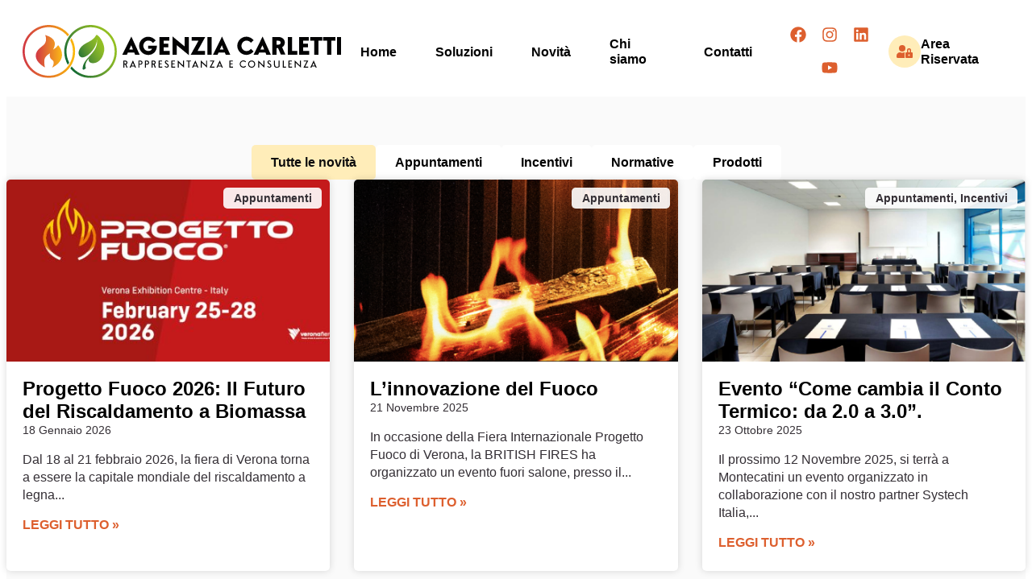

--- FILE ---
content_type: text/html; charset=UTF-8
request_url: https://www.agenziacarletti.com/tag/bbq/
body_size: 23290
content:
<!DOCTYPE html><html lang="it-IT"><head><script data-no-optimize="1">var litespeed_docref=sessionStorage.getItem("litespeed_docref");litespeed_docref&&(Object.defineProperty(document,"referrer",{get:function(){return litespeed_docref}}),sessionStorage.removeItem("litespeed_docref"));</script> <meta charset="UTF-8"><meta name="viewport" content="width=device-width, initial-scale=1.0, viewport-fit=cover" /><meta name='robots' content='noindex, follow' /><style>img:is([sizes="auto" i], [sizes^="auto," i]) { contain-intrinsic-size: 3000px 1500px }</style><title>#BBQ Archivi - Agenzia Carletti</title><meta property="og:locale" content="it_IT" /><meta property="og:type" content="article" /><meta property="og:title" content="#BBQ Archivi - Agenzia Carletti" /><meta property="og:url" content="https://www.agenziacarletti.com/tag/bbq/" /><meta property="og:site_name" content="Agenzia Carletti" /><meta name="twitter:card" content="summary_large_image" /> <script type="application/ld+json" class="yoast-schema-graph">{"@context":"https://schema.org","@graph":[{"@type":"CollectionPage","@id":"https://www.agenziacarletti.com/tag/bbq/","url":"https://www.agenziacarletti.com/tag/bbq/","name":"#BBQ Archivi - Agenzia Carletti","isPartOf":{"@id":"https://www.agenziacarletti.com/#website"},"primaryImageOfPage":{"@id":"https://www.agenziacarletti.com/tag/bbq/#primaryimage"},"image":{"@id":"https://www.agenziacarletti.com/tag/bbq/#primaryimage"},"thumbnailUrl":"https://www.agenziacarletti.com/wp-content/uploads/2021/05/IMG_8247-scaled.jpg","breadcrumb":{"@id":"https://www.agenziacarletti.com/tag/bbq/#breadcrumb"},"inLanguage":"it-IT"},{"@type":"ImageObject","inLanguage":"it-IT","@id":"https://www.agenziacarletti.com/tag/bbq/#primaryimage","url":"https://www.agenziacarletti.com/wp-content/uploads/2021/05/IMG_8247-scaled.jpg","contentUrl":"https://www.agenziacarletti.com/wp-content/uploads/2021/05/IMG_8247-scaled.jpg","width":2560,"height":1920},{"@type":"BreadcrumbList","@id":"https://www.agenziacarletti.com/tag/bbq/#breadcrumb","itemListElement":[{"@type":"ListItem","position":1,"name":"Home","item":"https://www.agenziacarletti.com/"},{"@type":"ListItem","position":2,"name":"#BBQ"}]},{"@type":"WebSite","@id":"https://www.agenziacarletti.com/#website","url":"https://www.agenziacarletti.com/","name":"Agenzia Carletti","description":"Rappresentanza e Consulenza","publisher":{"@id":"https://www.agenziacarletti.com/#organization"},"potentialAction":[{"@type":"SearchAction","target":{"@type":"EntryPoint","urlTemplate":"https://www.agenziacarletti.com/?s={search_term_string}"},"query-input":{"@type":"PropertyValueSpecification","valueRequired":true,"valueName":"search_term_string"}}],"inLanguage":"it-IT"},{"@type":"Organization","@id":"https://www.agenziacarletti.com/#organization","name":"Agenzia Carletti","url":"https://www.agenziacarletti.com/","logo":{"@type":"ImageObject","inLanguage":"it-IT","@id":"https://www.agenziacarletti.com/#/schema/logo/image/","url":"https://www.agenziacarletti.com/wp-content/uploads/2025/06/logo-agenzia-carletti.svg","contentUrl":"https://www.agenziacarletti.com/wp-content/uploads/2025/06/logo-agenzia-carletti.svg","caption":"Agenzia Carletti"},"image":{"@id":"https://www.agenziacarletti.com/#/schema/logo/image/"},"sameAs":["https://www.facebook.com/agenziacarletti/","http://www.instagram.com/agenziacarletti/?hl=it","https://www.linkedin.com/company/agenzia-carletti/?viewAsMember=true","http://www.youtube.com/channel/UCY-yQieQtJC8A7iu888Q0Ow?view_as=subscriber"]}]}</script> <link rel="alternate" type="application/rss+xml" title="Agenzia Carletti &raquo; Feed" href="https://www.agenziacarletti.com/feed/" /><link rel="alternate" type="application/rss+xml" title="Agenzia Carletti &raquo; Feed dei commenti" href="https://www.agenziacarletti.com/comments/feed/" /><link rel="alternate" type="application/rss+xml" title="Agenzia Carletti &raquo; #BBQ Feed del tag" href="https://www.agenziacarletti.com/tag/bbq/feed/" /><link data-optimized="2" rel="stylesheet" href="https://www.agenziacarletti.com/wp-content/litespeed/css/3cf98237f3baa4c7da1d8f52b5dada7d.css?ver=6021d" /><style id='joinchat-button-style-inline-css'>.wp-block-joinchat-button{border:none!important;text-align:center}.wp-block-joinchat-button figure{display:table;margin:0 auto;padding:0}.wp-block-joinchat-button figcaption{font:normal normal 400 .6em/2em var(--wp--preset--font-family--system-font,sans-serif);margin:0;padding:0}.wp-block-joinchat-button .joinchat-button__qr{background-color:#fff;border:6px solid #25d366;border-radius:30px;box-sizing:content-box;display:block;height:200px;margin:auto;overflow:hidden;padding:10px;width:200px}.wp-block-joinchat-button .joinchat-button__qr canvas,.wp-block-joinchat-button .joinchat-button__qr img{display:block;margin:auto}.wp-block-joinchat-button .joinchat-button__link{align-items:center;background-color:#25d366;border:6px solid #25d366;border-radius:30px;display:inline-flex;flex-flow:row nowrap;justify-content:center;line-height:1.25em;margin:0 auto;text-decoration:none}.wp-block-joinchat-button .joinchat-button__link:before{background:transparent var(--joinchat-ico) no-repeat center;background-size:100%;content:"";display:block;height:1.5em;margin:-.75em .75em -.75em 0;width:1.5em}.wp-block-joinchat-button figure+.joinchat-button__link{margin-top:10px}@media (orientation:landscape)and (min-height:481px),(orientation:portrait)and (min-width:481px){.wp-block-joinchat-button.joinchat-button--qr-only figure+.joinchat-button__link{display:none}}@media (max-width:480px),(orientation:landscape)and (max-height:480px){.wp-block-joinchat-button figure{display:none}}</style><style id='global-styles-inline-css'>:root{--wp--preset--aspect-ratio--square: 1;--wp--preset--aspect-ratio--4-3: 4/3;--wp--preset--aspect-ratio--3-4: 3/4;--wp--preset--aspect-ratio--3-2: 3/2;--wp--preset--aspect-ratio--2-3: 2/3;--wp--preset--aspect-ratio--16-9: 16/9;--wp--preset--aspect-ratio--9-16: 9/16;--wp--preset--color--black: #000000;--wp--preset--color--cyan-bluish-gray: #abb8c3;--wp--preset--color--white: #ffffff;--wp--preset--color--pale-pink: #f78da7;--wp--preset--color--vivid-red: #cf2e2e;--wp--preset--color--luminous-vivid-orange: #ff6900;--wp--preset--color--luminous-vivid-amber: #fcb900;--wp--preset--color--light-green-cyan: #7bdcb5;--wp--preset--color--vivid-green-cyan: #00d084;--wp--preset--color--pale-cyan-blue: #8ed1fc;--wp--preset--color--vivid-cyan-blue: #0693e3;--wp--preset--color--vivid-purple: #9b51e0;--wp--preset--gradient--vivid-cyan-blue-to-vivid-purple: linear-gradient(135deg,rgba(6,147,227,1) 0%,rgb(155,81,224) 100%);--wp--preset--gradient--light-green-cyan-to-vivid-green-cyan: linear-gradient(135deg,rgb(122,220,180) 0%,rgb(0,208,130) 100%);--wp--preset--gradient--luminous-vivid-amber-to-luminous-vivid-orange: linear-gradient(135deg,rgba(252,185,0,1) 0%,rgba(255,105,0,1) 100%);--wp--preset--gradient--luminous-vivid-orange-to-vivid-red: linear-gradient(135deg,rgba(255,105,0,1) 0%,rgb(207,46,46) 100%);--wp--preset--gradient--very-light-gray-to-cyan-bluish-gray: linear-gradient(135deg,rgb(238,238,238) 0%,rgb(169,184,195) 100%);--wp--preset--gradient--cool-to-warm-spectrum: linear-gradient(135deg,rgb(74,234,220) 0%,rgb(151,120,209) 20%,rgb(207,42,186) 40%,rgb(238,44,130) 60%,rgb(251,105,98) 80%,rgb(254,248,76) 100%);--wp--preset--gradient--blush-light-purple: linear-gradient(135deg,rgb(255,206,236) 0%,rgb(152,150,240) 100%);--wp--preset--gradient--blush-bordeaux: linear-gradient(135deg,rgb(254,205,165) 0%,rgb(254,45,45) 50%,rgb(107,0,62) 100%);--wp--preset--gradient--luminous-dusk: linear-gradient(135deg,rgb(255,203,112) 0%,rgb(199,81,192) 50%,rgb(65,88,208) 100%);--wp--preset--gradient--pale-ocean: linear-gradient(135deg,rgb(255,245,203) 0%,rgb(182,227,212) 50%,rgb(51,167,181) 100%);--wp--preset--gradient--electric-grass: linear-gradient(135deg,rgb(202,248,128) 0%,rgb(113,206,126) 100%);--wp--preset--gradient--midnight: linear-gradient(135deg,rgb(2,3,129) 0%,rgb(40,116,252) 100%);--wp--preset--font-size--small: 13px;--wp--preset--font-size--medium: 20px;--wp--preset--font-size--large: 36px;--wp--preset--font-size--x-large: 42px;--wp--preset--spacing--20: 0.44rem;--wp--preset--spacing--30: 0.67rem;--wp--preset--spacing--40: 1rem;--wp--preset--spacing--50: 1.5rem;--wp--preset--spacing--60: 2.25rem;--wp--preset--spacing--70: 3.38rem;--wp--preset--spacing--80: 5.06rem;--wp--preset--shadow--natural: 6px 6px 9px rgba(0, 0, 0, 0.2);--wp--preset--shadow--deep: 12px 12px 50px rgba(0, 0, 0, 0.4);--wp--preset--shadow--sharp: 6px 6px 0px rgba(0, 0, 0, 0.2);--wp--preset--shadow--outlined: 6px 6px 0px -3px rgba(255, 255, 255, 1), 6px 6px rgba(0, 0, 0, 1);--wp--preset--shadow--crisp: 6px 6px 0px rgba(0, 0, 0, 1);}:root { --wp--style--global--content-size: 800px;--wp--style--global--wide-size: 1200px; }:where(body) { margin: 0; }.wp-site-blocks > .alignleft { float: left; margin-right: 2em; }.wp-site-blocks > .alignright { float: right; margin-left: 2em; }.wp-site-blocks > .aligncenter { justify-content: center; margin-left: auto; margin-right: auto; }:where(.wp-site-blocks) > * { margin-block-start: 24px; margin-block-end: 0; }:where(.wp-site-blocks) > :first-child { margin-block-start: 0; }:where(.wp-site-blocks) > :last-child { margin-block-end: 0; }:root { --wp--style--block-gap: 24px; }:root :where(.is-layout-flow) > :first-child{margin-block-start: 0;}:root :where(.is-layout-flow) > :last-child{margin-block-end: 0;}:root :where(.is-layout-flow) > *{margin-block-start: 24px;margin-block-end: 0;}:root :where(.is-layout-constrained) > :first-child{margin-block-start: 0;}:root :where(.is-layout-constrained) > :last-child{margin-block-end: 0;}:root :where(.is-layout-constrained) > *{margin-block-start: 24px;margin-block-end: 0;}:root :where(.is-layout-flex){gap: 24px;}:root :where(.is-layout-grid){gap: 24px;}.is-layout-flow > .alignleft{float: left;margin-inline-start: 0;margin-inline-end: 2em;}.is-layout-flow > .alignright{float: right;margin-inline-start: 2em;margin-inline-end: 0;}.is-layout-flow > .aligncenter{margin-left: auto !important;margin-right: auto !important;}.is-layout-constrained > .alignleft{float: left;margin-inline-start: 0;margin-inline-end: 2em;}.is-layout-constrained > .alignright{float: right;margin-inline-start: 2em;margin-inline-end: 0;}.is-layout-constrained > .aligncenter{margin-left: auto !important;margin-right: auto !important;}.is-layout-constrained > :where(:not(.alignleft):not(.alignright):not(.alignfull)){max-width: var(--wp--style--global--content-size);margin-left: auto !important;margin-right: auto !important;}.is-layout-constrained > .alignwide{max-width: var(--wp--style--global--wide-size);}body .is-layout-flex{display: flex;}.is-layout-flex{flex-wrap: wrap;align-items: center;}.is-layout-flex > :is(*, div){margin: 0;}body .is-layout-grid{display: grid;}.is-layout-grid > :is(*, div){margin: 0;}body{padding-top: 0px;padding-right: 0px;padding-bottom: 0px;padding-left: 0px;}a:where(:not(.wp-element-button)){text-decoration: underline;}:root :where(.wp-element-button, .wp-block-button__link){background-color: #32373c;border-width: 0;color: #fff;font-family: inherit;font-size: inherit;line-height: inherit;padding: calc(0.667em + 2px) calc(1.333em + 2px);text-decoration: none;}.has-black-color{color: var(--wp--preset--color--black) !important;}.has-cyan-bluish-gray-color{color: var(--wp--preset--color--cyan-bluish-gray) !important;}.has-white-color{color: var(--wp--preset--color--white) !important;}.has-pale-pink-color{color: var(--wp--preset--color--pale-pink) !important;}.has-vivid-red-color{color: var(--wp--preset--color--vivid-red) !important;}.has-luminous-vivid-orange-color{color: var(--wp--preset--color--luminous-vivid-orange) !important;}.has-luminous-vivid-amber-color{color: var(--wp--preset--color--luminous-vivid-amber) !important;}.has-light-green-cyan-color{color: var(--wp--preset--color--light-green-cyan) !important;}.has-vivid-green-cyan-color{color: var(--wp--preset--color--vivid-green-cyan) !important;}.has-pale-cyan-blue-color{color: var(--wp--preset--color--pale-cyan-blue) !important;}.has-vivid-cyan-blue-color{color: var(--wp--preset--color--vivid-cyan-blue) !important;}.has-vivid-purple-color{color: var(--wp--preset--color--vivid-purple) !important;}.has-black-background-color{background-color: var(--wp--preset--color--black) !important;}.has-cyan-bluish-gray-background-color{background-color: var(--wp--preset--color--cyan-bluish-gray) !important;}.has-white-background-color{background-color: var(--wp--preset--color--white) !important;}.has-pale-pink-background-color{background-color: var(--wp--preset--color--pale-pink) !important;}.has-vivid-red-background-color{background-color: var(--wp--preset--color--vivid-red) !important;}.has-luminous-vivid-orange-background-color{background-color: var(--wp--preset--color--luminous-vivid-orange) !important;}.has-luminous-vivid-amber-background-color{background-color: var(--wp--preset--color--luminous-vivid-amber) !important;}.has-light-green-cyan-background-color{background-color: var(--wp--preset--color--light-green-cyan) !important;}.has-vivid-green-cyan-background-color{background-color: var(--wp--preset--color--vivid-green-cyan) !important;}.has-pale-cyan-blue-background-color{background-color: var(--wp--preset--color--pale-cyan-blue) !important;}.has-vivid-cyan-blue-background-color{background-color: var(--wp--preset--color--vivid-cyan-blue) !important;}.has-vivid-purple-background-color{background-color: var(--wp--preset--color--vivid-purple) !important;}.has-black-border-color{border-color: var(--wp--preset--color--black) !important;}.has-cyan-bluish-gray-border-color{border-color: var(--wp--preset--color--cyan-bluish-gray) !important;}.has-white-border-color{border-color: var(--wp--preset--color--white) !important;}.has-pale-pink-border-color{border-color: var(--wp--preset--color--pale-pink) !important;}.has-vivid-red-border-color{border-color: var(--wp--preset--color--vivid-red) !important;}.has-luminous-vivid-orange-border-color{border-color: var(--wp--preset--color--luminous-vivid-orange) !important;}.has-luminous-vivid-amber-border-color{border-color: var(--wp--preset--color--luminous-vivid-amber) !important;}.has-light-green-cyan-border-color{border-color: var(--wp--preset--color--light-green-cyan) !important;}.has-vivid-green-cyan-border-color{border-color: var(--wp--preset--color--vivid-green-cyan) !important;}.has-pale-cyan-blue-border-color{border-color: var(--wp--preset--color--pale-cyan-blue) !important;}.has-vivid-cyan-blue-border-color{border-color: var(--wp--preset--color--vivid-cyan-blue) !important;}.has-vivid-purple-border-color{border-color: var(--wp--preset--color--vivid-purple) !important;}.has-vivid-cyan-blue-to-vivid-purple-gradient-background{background: var(--wp--preset--gradient--vivid-cyan-blue-to-vivid-purple) !important;}.has-light-green-cyan-to-vivid-green-cyan-gradient-background{background: var(--wp--preset--gradient--light-green-cyan-to-vivid-green-cyan) !important;}.has-luminous-vivid-amber-to-luminous-vivid-orange-gradient-background{background: var(--wp--preset--gradient--luminous-vivid-amber-to-luminous-vivid-orange) !important;}.has-luminous-vivid-orange-to-vivid-red-gradient-background{background: var(--wp--preset--gradient--luminous-vivid-orange-to-vivid-red) !important;}.has-very-light-gray-to-cyan-bluish-gray-gradient-background{background: var(--wp--preset--gradient--very-light-gray-to-cyan-bluish-gray) !important;}.has-cool-to-warm-spectrum-gradient-background{background: var(--wp--preset--gradient--cool-to-warm-spectrum) !important;}.has-blush-light-purple-gradient-background{background: var(--wp--preset--gradient--blush-light-purple) !important;}.has-blush-bordeaux-gradient-background{background: var(--wp--preset--gradient--blush-bordeaux) !important;}.has-luminous-dusk-gradient-background{background: var(--wp--preset--gradient--luminous-dusk) !important;}.has-pale-ocean-gradient-background{background: var(--wp--preset--gradient--pale-ocean) !important;}.has-electric-grass-gradient-background{background: var(--wp--preset--gradient--electric-grass) !important;}.has-midnight-gradient-background{background: var(--wp--preset--gradient--midnight) !important;}.has-small-font-size{font-size: var(--wp--preset--font-size--small) !important;}.has-medium-font-size{font-size: var(--wp--preset--font-size--medium) !important;}.has-large-font-size{font-size: var(--wp--preset--font-size--large) !important;}.has-x-large-font-size{font-size: var(--wp--preset--font-size--x-large) !important;}
:root :where(.wp-block-pullquote){font-size: 1.5em;line-height: 1.6;}</style> <script type="litespeed/javascript" data-src="https://www.agenziacarletti.com/wp-includes/js/jquery/jquery.min.js" id="jquery-core-js"></script> <link rel="https://api.w.org/" href="https://www.agenziacarletti.com/wp-json/" /><link rel="alternate" title="JSON" type="application/json" href="https://www.agenziacarletti.com/wp-json/wp/v2/tags/46" /><link rel="EditURI" type="application/rsd+xml" title="RSD" href="https://www.agenziacarletti.com/xmlrpc.php?rsd" /><meta name="generator" content="WordPress 6.8.3" /><meta name="ti-site-data" content="[base64]" /><meta name="generator" content="Elementor 3.32.3; features: e_font_icon_svg, additional_custom_breakpoints; settings: css_print_method-external, google_font-enabled, font_display-swap"><style>.e-con.e-parent:nth-of-type(n+4):not(.e-lazyloaded):not(.e-no-lazyload),
				.e-con.e-parent:nth-of-type(n+4):not(.e-lazyloaded):not(.e-no-lazyload) * {
					background-image: none !important;
				}
				@media screen and (max-height: 1024px) {
					.e-con.e-parent:nth-of-type(n+3):not(.e-lazyloaded):not(.e-no-lazyload),
					.e-con.e-parent:nth-of-type(n+3):not(.e-lazyloaded):not(.e-no-lazyload) * {
						background-image: none !important;
					}
				}
				@media screen and (max-height: 640px) {
					.e-con.e-parent:nth-of-type(n+2):not(.e-lazyloaded):not(.e-no-lazyload),
					.e-con.e-parent:nth-of-type(n+2):not(.e-lazyloaded):not(.e-no-lazyload) * {
						background-image: none !important;
					}
				}</style><link rel="icon" href="https://www.agenziacarletti.com/wp-content/uploads/2021/02/icona.png" sizes="32x32" /><link rel="icon" href="https://www.agenziacarletti.com/wp-content/uploads/2021/02/icona.png" sizes="192x192" /><link rel="apple-touch-icon" href="https://www.agenziacarletti.com/wp-content/uploads/2021/02/icona.png" /><meta name="msapplication-TileImage" content="https://www.agenziacarletti.com/wp-content/uploads/2021/02/icona.png" /></head><body class="archive tag tag-bbq tag-46 wp-custom-logo wp-theme-hello-biz wp-child-theme-hello-biz-agenziacarletti jkit-color-scheme ehbiz-default elementor-page-4311 elementor-default elementor-template-full-width elementor-kit-4040"><header data-elementor-type="header" data-elementor-id="4053" class="elementor elementor-4053 elementor-location-header" data-elementor-post-type="elementor_library"><div class="elementor-element elementor-element-2e2ea91 jkit-sticky-element--enabled e-flex e-con-boxed jkit-sticky-element-on--down jkit-sticky-position--sticky e-con e-parent" data-id="2e2ea91" data-element_type="container" data-settings="{&quot;background_background&quot;:&quot;classic&quot;,&quot;jkit_sticky_device&quot;:[&quot;desktop&quot;,&quot;tablet&quot;,&quot;mobile&quot;],&quot;jkit_sticky_top_position&quot;:{&quot;unit&quot;:&quot;px&quot;,&quot;size&quot;:0,&quot;sizes&quot;:[]}}"><div class="e-con-inner"><div class="elementor-element elementor-element-b9195fe elementor-widget elementor-widget-theme-site-logo elementor-widget-image" data-id="b9195fe" data-element_type="widget" data-widget_type="theme-site-logo.default">
<a href="https://www.agenziacarletti.com">
<img data-lazyloaded="1" src="[data-uri]" data-src="https://www.agenziacarletti.com/wp-content/uploads/2025/06/logo-agenzia-carletti.svg" class="attachment-full size-full wp-image-6" alt="" decoding="async" />				</a></div><div class="elementor-element elementor-element-e2f1c80 elementor-widget elementor-widget-jkit_nav_menu" data-id="e2f1c80" data-element_type="widget" data-settings="{&quot;st_menu_item_text_normal_bg_background_background&quot;:&quot;classic&quot;}" data-widget_type="jkit_nav_menu.default"><div  class="jeg-elementor-kit jkit-nav-menu break-point-tablet submenu-click-title jeg_module_984__69723675e8a9e"  data-item-indicator="&lt;svg aria-hidden=&quot;true&quot; class=&quot;e-font-icon-svg e-fas-angle-down&quot; viewBox=&quot;0 0 320 512&quot; xmlns=&quot;http://www.w3.org/2000/svg&quot;&gt;&lt;path d=&quot;M143 352.3L7 216.3c-9.4-9.4-9.4-24.6 0-33.9l22.6-22.6c9.4-9.4 24.6-9.4 33.9 0l96.4 96.4 96.4-96.4c9.4-9.4 24.6-9.4 33.9 0l22.6 22.6c9.4 9.4 9.4 24.6 0 33.9l-136 136c-9.2 9.4-24.4 9.4-33.8 0z&quot;&gt;&lt;/path&gt;&lt;/svg&gt;"><button aria-label="open-menu" class="jkit-hamburger-menu"><svg aria-hidden="true" class="e-font-icon-svg e-fas-bars" viewBox="0 0 448 512" xmlns="http://www.w3.org/2000/svg"><path d="M16 132h416c8.837 0 16-7.163 16-16V76c0-8.837-7.163-16-16-16H16C7.163 60 0 67.163 0 76v40c0 8.837 7.163 16 16 16zm0 160h416c8.837 0 16-7.163 16-16v-40c0-8.837-7.163-16-16-16H16c-8.837 0-16 7.163-16 16v40c0 8.837 7.163 16 16 16zm0 160h416c8.837 0 16-7.163 16-16v-40c0-8.837-7.163-16-16-16H16c-8.837 0-16 7.163-16 16v40c0 8.837 7.163 16 16 16z"></path></svg></button><div class="jkit-menu-wrapper"><div class="jkit-menu-container"><ul id="menu-menu-principale" class="jkit-menu jkit-menu-direction-flex jkit-submenu-position-top"><li id="menu-item-50" class="menu-item menu-item-type-post_type menu-item-object-page menu-item-home menu-item-50"><a href="https://www.agenziacarletti.com/">Home</a></li><li id="menu-item-4415" class="menu-item menu-item-type-custom menu-item-object-custom menu-item-has-children menu-item-4415"><a href="#">Soluzioni</a><ul class="sub-menu"><li id="menu-item-4421" class="menu-item menu-item-type-post_type menu-item-object-page menu-item-4421"><a href="https://www.agenziacarletti.com/soluzioni-indoor/">Soluzioni Indoor</a></li><li id="menu-item-4420" class="menu-item menu-item-type-post_type menu-item-object-page menu-item-4420"><a href="https://www.agenziacarletti.com/soluzioni-outdoor/">Soluzioni Outdoor</a></li></ul></li><li id="menu-item-4537" class="menu-item menu-item-type-post_type menu-item-object-page current_page_parent menu-item-4537"><a href="https://www.agenziacarletti.com/novita/">Novità</a></li><li id="menu-item-70" class="menu-item menu-item-type-post_type menu-item-object-page menu-item-70"><a href="https://www.agenziacarletti.com/agenzia/">Chi siamo</a></li><li id="menu-item-305" class="menu-item menu-item-type-post_type menu-item-object-page menu-item-305"><a href="https://www.agenziacarletti.com/contatti/">Contatti</a></li></ul></div><div class="jkit-nav-identity-panel"><div class="jkit-nav-site-title"><a href="https://www.agenziacarletti.com" class="jkit-nav-logo" aria-label="Home Link"></a></div>
<button aria-label="close-menu" class="jkit-close-menu"><svg aria-hidden="true" class="e-font-icon-svg e-fas-times" viewBox="0 0 352 512" xmlns="http://www.w3.org/2000/svg"><path d="M242.72 256l100.07-100.07c12.28-12.28 12.28-32.19 0-44.48l-22.24-22.24c-12.28-12.28-32.19-12.28-44.48 0L176 189.28 75.93 89.21c-12.28-12.28-32.19-12.28-44.48 0L9.21 111.45c-12.28 12.28-12.28 32.19 0 44.48L109.28 256 9.21 356.07c-12.28 12.28-12.28 32.19 0 44.48l22.24 22.24c12.28 12.28 32.2 12.28 44.48 0L176 322.72l100.07 100.07c12.28 12.28 32.2 12.28 44.48 0l22.24-22.24c12.28-12.28 12.28-32.19 0-44.48L242.72 256z"></path></svg></button></div></div><div class="jkit-overlay"></div></div></div><div class="elementor-element elementor-element-9391d5d elementor-shape-circle elementor-grid-0 e-grid-align-center elementor-widget elementor-widget-social-icons" data-id="9391d5d" data-element_type="widget" data-widget_type="social-icons.default"><div class="elementor-social-icons-wrapper elementor-grid" role="list">
<span class="elementor-grid-item" role="listitem">
<a class="elementor-icon elementor-social-icon elementor-social-icon-facebook elementor-repeater-item-766fd89" href="https://www.facebook.com/agenziacarletti/" target="_blank">
<span class="elementor-screen-only">Facebook</span>
<svg aria-hidden="true" class="e-font-icon-svg e-fab-facebook" viewBox="0 0 512 512" xmlns="http://www.w3.org/2000/svg"><path d="M504 256C504 119 393 8 256 8S8 119 8 256c0 123.78 90.69 226.38 209.25 245V327.69h-63V256h63v-54.64c0-62.15 37-96.48 93.67-96.48 27.14 0 55.52 4.84 55.52 4.84v61h-31.28c-30.8 0-40.41 19.12-40.41 38.73V256h68.78l-11 71.69h-57.78V501C413.31 482.38 504 379.78 504 256z"></path></svg>					</a>
</span>
<span class="elementor-grid-item" role="listitem">
<a class="elementor-icon elementor-social-icon elementor-social-icon-instagram elementor-repeater-item-91533fe" href="http://www.instagram.com/agenziacarletti/?hl=it" target="_blank">
<span class="elementor-screen-only">Instagram</span>
<svg aria-hidden="true" class="e-font-icon-svg e-fab-instagram" viewBox="0 0 448 512" xmlns="http://www.w3.org/2000/svg"><path d="M224.1 141c-63.6 0-114.9 51.3-114.9 114.9s51.3 114.9 114.9 114.9S339 319.5 339 255.9 287.7 141 224.1 141zm0 189.6c-41.1 0-74.7-33.5-74.7-74.7s33.5-74.7 74.7-74.7 74.7 33.5 74.7 74.7-33.6 74.7-74.7 74.7zm146.4-194.3c0 14.9-12 26.8-26.8 26.8-14.9 0-26.8-12-26.8-26.8s12-26.8 26.8-26.8 26.8 12 26.8 26.8zm76.1 27.2c-1.7-35.9-9.9-67.7-36.2-93.9-26.2-26.2-58-34.4-93.9-36.2-37-2.1-147.9-2.1-184.9 0-35.8 1.7-67.6 9.9-93.9 36.1s-34.4 58-36.2 93.9c-2.1 37-2.1 147.9 0 184.9 1.7 35.9 9.9 67.7 36.2 93.9s58 34.4 93.9 36.2c37 2.1 147.9 2.1 184.9 0 35.9-1.7 67.7-9.9 93.9-36.2 26.2-26.2 34.4-58 36.2-93.9 2.1-37 2.1-147.8 0-184.8zM398.8 388c-7.8 19.6-22.9 34.7-42.6 42.6-29.5 11.7-99.5 9-132.1 9s-102.7 2.6-132.1-9c-19.6-7.8-34.7-22.9-42.6-42.6-11.7-29.5-9-99.5-9-132.1s-2.6-102.7 9-132.1c7.8-19.6 22.9-34.7 42.6-42.6 29.5-11.7 99.5-9 132.1-9s102.7-2.6 132.1 9c19.6 7.8 34.7 22.9 42.6 42.6 11.7 29.5 9 99.5 9 132.1s2.7 102.7-9 132.1z"></path></svg>					</a>
</span>
<span class="elementor-grid-item" role="listitem">
<a class="elementor-icon elementor-social-icon elementor-social-icon-linkedin elementor-repeater-item-79d2b2f" href="https://www.linkedin.com/company/agenzia-carletti/?viewAsMember=true" target="_blank">
<span class="elementor-screen-only">Linkedin</span>
<svg aria-hidden="true" class="e-font-icon-svg e-fab-linkedin" viewBox="0 0 448 512" xmlns="http://www.w3.org/2000/svg"><path d="M416 32H31.9C14.3 32 0 46.5 0 64.3v383.4C0 465.5 14.3 480 31.9 480H416c17.6 0 32-14.5 32-32.3V64.3c0-17.8-14.4-32.3-32-32.3zM135.4 416H69V202.2h66.5V416zm-33.2-243c-21.3 0-38.5-17.3-38.5-38.5S80.9 96 102.2 96c21.2 0 38.5 17.3 38.5 38.5 0 21.3-17.2 38.5-38.5 38.5zm282.1 243h-66.4V312c0-24.8-.5-56.7-34.5-56.7-34.6 0-39.9 27-39.9 54.9V416h-66.4V202.2h63.7v29.2h.9c8.9-16.8 30.6-34.5 62.9-34.5 67.2 0 79.7 44.3 79.7 101.9V416z"></path></svg>					</a>
</span>
<span class="elementor-grid-item" role="listitem">
<a class="elementor-icon elementor-social-icon elementor-social-icon-youtube elementor-repeater-item-b5daf16" href="http://www.youtube.com/channel/UCY-yQieQtJC8A7iu888Q0Ow?view_as=subscriber" target="_blank">
<span class="elementor-screen-only">Youtube</span>
<svg aria-hidden="true" class="e-font-icon-svg e-fab-youtube" viewBox="0 0 576 512" xmlns="http://www.w3.org/2000/svg"><path d="M549.655 124.083c-6.281-23.65-24.787-42.276-48.284-48.597C458.781 64 288 64 288 64S117.22 64 74.629 75.486c-23.497 6.322-42.003 24.947-48.284 48.597-11.412 42.867-11.412 132.305-11.412 132.305s0 89.438 11.412 132.305c6.281 23.65 24.787 41.5 48.284 47.821C117.22 448 288 448 288 448s170.78 0 213.371-11.486c23.497-6.321 42.003-24.171 48.284-47.821 11.412-42.867 11.412-132.305 11.412-132.305s0-89.438-11.412-132.305zm-317.51 213.508V175.185l142.739 81.205-142.739 81.201z"></path></svg>					</a>
</span></div></div><div class="elementor-element elementor-element-debefba elementor-view-stacked elementor-position-left elementor-shape-circle elementor-mobile-position-top elementor-widget elementor-widget-icon-box" data-id="debefba" data-element_type="widget" data-widget_type="icon-box.default"><div class="elementor-icon-box-wrapper"><div class="elementor-icon-box-icon">
<a href="http://www.agenziacarletti.com/area-riservata/" target="_blank" rel="nofollow" class="elementor-icon" tabindex="-1" aria-label="Area Riservata">
<svg aria-hidden="true" class="e-font-icon-svg e-fas-user-lock" viewBox="0 0 640 512" xmlns="http://www.w3.org/2000/svg"><path d="M224 256A128 128 0 1 0 96 128a128 128 0 0 0 128 128zm96 64a63.08 63.08 0 0 1 8.1-30.5c-4.8-.5-9.5-1.5-14.5-1.5h-16.7a174.08 174.08 0 0 1-145.8 0h-16.7A134.43 134.43 0 0 0 0 422.4V464a48 48 0 0 0 48 48h280.9a63.54 63.54 0 0 1-8.9-32zm288-32h-32v-80a80 80 0 0 0-160 0v80h-32a32 32 0 0 0-32 32v160a32 32 0 0 0 32 32h224a32 32 0 0 0 32-32V320a32 32 0 0 0-32-32zM496 432a32 32 0 1 1 32-32 32 32 0 0 1-32 32zm32-144h-64v-80a32 32 0 0 1 64 0z"></path></svg>				</a></div><div class="elementor-icon-box-content"><div class="elementor-icon-box-title">
<a href="http://www.agenziacarletti.com/area-riservata/" target="_blank" rel="nofollow" >
Area Riservata						</a></div></div></div></div></div></div></header><div data-elementor-type="archive" data-elementor-id="4311" class="elementor elementor-4311 elementor-location-archive" data-elementor-post-type="elementor_library"><div class="elementor-element elementor-element-e62454a e-flex e-con-boxed e-con e-parent" data-id="e62454a" data-element_type="container" data-settings="{&quot;background_background&quot;:&quot;classic&quot;}"><div class="e-con-inner"><div class="elementor-element elementor-element-86ba6f9 elementor-widget elementor-widget-taxonomy-filter" data-id="86ba6f9" data-element_type="widget" data-settings="{&quot;selected_element&quot;:&quot;1bbc0c3&quot;,&quot;taxonomy&quot;:&quot;category&quot;,&quot;item_alignment_horizontal&quot;:&quot;center&quot;,&quot;horizontal_scroll&quot;:&quot;disable&quot;}" data-widget_type="taxonomy-filter.default">
<search class="e-filter" role="search" data-base-url="https://www.agenziacarletti.com/tag/bbq/" data-page-num="1">
<button class="e-filter-item" data-filter="appuntamenti" aria-pressed="false">Appuntamenti</button>
<button class="e-filter-item" data-filter="incentivi" aria-pressed="false">Incentivi</button>
<button class="e-filter-item" data-filter="normative" aria-pressed="false">Normative</button>
<button class="e-filter-item" data-filter="prodotti" aria-pressed="false">Prodotti</button>
<button class="e-filter-item" data-filter="__all" aria-pressed="true">
Tutte le novità			</button>
</search></div><div class="elementor-element elementor-element-1bbc0c3 elementor-grid-3 elementor-grid-tablet-2 elementor-grid-mobile-1 elementor-widget elementor-widget-loop-grid" data-id="1bbc0c3" data-element_type="widget" data-settings="{&quot;template_id&quot;:4319,&quot;pagination_type&quot;:&quot;load_more_on_click&quot;,&quot;columns&quot;:3,&quot;_skin&quot;:&quot;post&quot;,&quot;columns_tablet&quot;:&quot;2&quot;,&quot;columns_mobile&quot;:&quot;1&quot;,&quot;edit_handle_selector&quot;:&quot;[data-elementor-type=\&quot;loop-item\&quot;]&quot;,&quot;load_more_spinner&quot;:{&quot;value&quot;:&quot;fas fa-spinner&quot;,&quot;library&quot;:&quot;fa-solid&quot;},&quot;row_gap&quot;:{&quot;unit&quot;:&quot;px&quot;,&quot;size&quot;:&quot;&quot;,&quot;sizes&quot;:[]},&quot;row_gap_tablet&quot;:{&quot;unit&quot;:&quot;px&quot;,&quot;size&quot;:&quot;&quot;,&quot;sizes&quot;:[]},&quot;row_gap_mobile&quot;:{&quot;unit&quot;:&quot;px&quot;,&quot;size&quot;:&quot;&quot;,&quot;sizes&quot;:[]}}" data-widget_type="loop-grid.post"><div class="elementor-widget-container"><div class="elementor-loop-container elementor-grid" role="list"><style id="loop-4319">.elementor-4319 .elementor-element.elementor-element-1a92633{--display:flex;--gap:0px 0px;--row-gap:0px;--column-gap:0px;--overflow:hidden;--overlay-opacity:0.5;--border-radius:5px 5px 5px 5px;box-shadow:0px 0px 10px 0px rgba(0, 0, 0, 0.15);--padding-top:0px;--padding-bottom:0px;--padding-left:0px;--padding-right:0px;}.elementor-4319 .elementor-element.elementor-element-1a92633:not(.elementor-motion-effects-element-type-background), .elementor-4319 .elementor-element.elementor-element-1a92633 > .elementor-motion-effects-container > .elementor-motion-effects-layer{background-color:#FFFFFF;}.elementor-4319 .elementor-element.elementor-element-1a92633::before, .elementor-4319 .elementor-element.elementor-element-1a92633 > .elementor-background-video-container::before, .elementor-4319 .elementor-element.elementor-element-1a92633 > .e-con-inner > .elementor-background-video-container::before, .elementor-4319 .elementor-element.elementor-element-1a92633 > .elementor-background-slideshow::before, .elementor-4319 .elementor-element.elementor-element-1a92633 > .e-con-inner > .elementor-background-slideshow::before, .elementor-4319 .elementor-element.elementor-element-1a92633 > .elementor-motion-effects-container > .elementor-motion-effects-layer::before{--background-overlay:'';}.elementor-4319 .elementor-element.elementor-element-1a92633:hover{box-shadow:0px 0px 30px 0px rgba(0, 0, 0, 0.15);}.elementor-widget-post-info .elementor-icon-list-item:not(:last-child):after{border-color:var( --e-global-color-text );}.elementor-widget-post-info .elementor-icon-list-icon i{color:var( --e-global-color-primary );}.elementor-widget-post-info .elementor-icon-list-icon svg{fill:var( --e-global-color-primary );}.elementor-widget-post-info .elementor-icon-list-text, .elementor-widget-post-info .elementor-icon-list-text a{color:var( --e-global-color-secondary );}.elementor-widget-post-info .elementor-icon-list-item{font-family:var( --e-global-typography-text-font-family ), Sans-serif;font-size:var( --e-global-typography-text-font-size );font-weight:var( --e-global-typography-text-font-weight );text-transform:var( --e-global-typography-text-text-transform );font-style:var( --e-global-typography-text-font-style );text-decoration:var( --e-global-typography-text-text-decoration );line-height:var( --e-global-typography-text-line-height );}.elementor-4319 .elementor-element.elementor-element-45d1940{width:auto;max-width:auto;background-color:#FFFFFFE6;padding:5px 12px 5px 13px;top:10px;border-radius:5px 5px 5px 5px;}.elementor-4319 .elementor-element.elementor-element-45d1940.elementor-element{--align-self:center;}body:not(.rtl) .elementor-4319 .elementor-element.elementor-element-45d1940{right:10px;}body.rtl .elementor-4319 .elementor-element.elementor-element-45d1940{left:10px;}.elementor-4319 .elementor-element.elementor-element-45d1940 .elementor-icon-list-icon{width:14px;}.elementor-4319 .elementor-element.elementor-element-45d1940 .elementor-icon-list-icon i{font-size:14px;}.elementor-4319 .elementor-element.elementor-element-45d1940 .elementor-icon-list-icon svg{--e-icon-list-icon-size:14px;}.elementor-4319 .elementor-element.elementor-element-45d1940 .elementor-icon-list-text, .elementor-4319 .elementor-element.elementor-element-45d1940 .elementor-icon-list-text a{color:var( --e-global-color-text );}.elementor-4319 .elementor-element.elementor-element-45d1940 .elementor-icon-list-item{font-family:"Noto Sans", Sans-serif;font-size:14px;font-weight:600;text-transform:none;font-style:normal;text-decoration:none;line-height:1.2em;}.elementor-widget-theme-post-featured-image .widget-image-caption{color:var( --e-global-color-text );font-family:var( --e-global-typography-text-font-family ), Sans-serif;font-size:var( --e-global-typography-text-font-size );font-weight:var( --e-global-typography-text-font-weight );text-transform:var( --e-global-typography-text-text-transform );font-style:var( --e-global-typography-text-font-style );text-decoration:var( --e-global-typography-text-text-decoration );line-height:var( --e-global-typography-text-line-height );}.elementor-4319 .elementor-element.elementor-element-58659c8{--display:flex;--justify-content:space-between;--align-items:stretch;--container-widget-width:calc( ( 1 - var( --container-widget-flex-grow ) ) * 100% );--gap:10px 10px;--row-gap:10px;--column-gap:10px;}.elementor-4319 .elementor-element.elementor-element-58659c8.e-con{--align-self:stretch;--flex-grow:1;--flex-shrink:0;}.elementor-4319 .elementor-element.elementor-element-ace37cb{--display:flex;--padding-top:0px;--padding-bottom:0px;--padding-left:0px;--padding-right:0px;}.elementor-widget-theme-post-title .elementor-heading-title{font-family:var( --e-global-typography-primary-font-family ), Sans-serif;font-size:var( --e-global-typography-primary-font-size );font-weight:var( --e-global-typography-primary-font-weight );text-transform:var( --e-global-typography-primary-text-transform );font-style:var( --e-global-typography-primary-font-style );text-decoration:var( --e-global-typography-primary-text-decoration );line-height:var( --e-global-typography-primary-line-height );color:var( --e-global-color-primary );}.elementor-4319 .elementor-element.elementor-element-b64f693 .elementor-heading-title{font-family:"Noto Sans", Sans-serif;font-size:24px;font-weight:700;text-transform:none;font-style:normal;text-decoration:none;line-height:1.2em;color:var( --e-global-color-secondary );}.elementor-4319 .elementor-element.elementor-element-b64f693 .elementor-heading-title a:hover, .elementor-4319 .elementor-element.elementor-element-b64f693 .elementor-heading-title a:focus{color:var( --e-global-color-primary );}.elementor-4319 .elementor-element.elementor-element-e69c6c7 .elementor-icon-list-icon{width:14px;}.elementor-4319 .elementor-element.elementor-element-e69c6c7 .elementor-icon-list-icon i{font-size:14px;}.elementor-4319 .elementor-element.elementor-element-e69c6c7 .elementor-icon-list-icon svg{--e-icon-list-icon-size:14px;}.elementor-4319 .elementor-element.elementor-element-e69c6c7 .elementor-icon-list-text, .elementor-4319 .elementor-element.elementor-element-e69c6c7 .elementor-icon-list-text a{color:var( --e-global-color-text );}.elementor-4319 .elementor-element.elementor-element-e69c6c7 .elementor-icon-list-item{font-family:"Noto Sans", Sans-serif;font-size:14px;font-weight:400;text-transform:none;font-style:normal;text-decoration:none;line-height:1.4em;}.elementor-widget-theme-post-excerpt{font-family:var( --e-global-typography-text-font-family ), Sans-serif;font-size:var( --e-global-typography-text-font-size );font-weight:var( --e-global-typography-text-font-weight );text-transform:var( --e-global-typography-text-text-transform );font-style:var( --e-global-typography-text-font-style );text-decoration:var( --e-global-typography-text-text-decoration );line-height:var( --e-global-typography-text-line-height );color:var( --e-global-color-text );}.elementor-widget-heading .elementor-heading-title{font-family:var( --e-global-typography-primary-font-family ), Sans-serif;font-size:var( --e-global-typography-primary-font-size );font-weight:var( --e-global-typography-primary-font-weight );text-transform:var( --e-global-typography-primary-text-transform );font-style:var( --e-global-typography-primary-font-style );text-decoration:var( --e-global-typography-primary-text-decoration );line-height:var( --e-global-typography-primary-line-height );color:var( --e-global-color-primary );}.elementor-4319 .elementor-element.elementor-element-91afa7c .elementor-heading-title{font-family:"Noto Sans", Sans-serif;font-size:16px;font-weight:600;text-transform:uppercase;font-style:normal;text-decoration:none;line-height:1.2em;}.elementor-4319 .elementor-element.elementor-element-91afa7c .elementor-heading-title a:hover, .elementor-4319 .elementor-element.elementor-element-91afa7c .elementor-heading-title a:focus{color:var( --e-global-color-secondary );}@media(max-width:1024px){.elementor-widget-post-info .elementor-icon-list-item{font-size:var( --e-global-typography-text-font-size );line-height:var( --e-global-typography-text-line-height );}.elementor-widget-theme-post-featured-image .widget-image-caption{font-size:var( --e-global-typography-text-font-size );line-height:var( --e-global-typography-text-line-height );}.elementor-widget-theme-post-title .elementor-heading-title{font-size:var( --e-global-typography-primary-font-size );line-height:var( --e-global-typography-primary-line-height );}.elementor-widget-theme-post-excerpt{font-size:var( --e-global-typography-text-font-size );line-height:var( --e-global-typography-text-line-height );}.elementor-widget-heading .elementor-heading-title{font-size:var( --e-global-typography-primary-font-size );line-height:var( --e-global-typography-primary-line-height );}}@media(max-width:767px){.elementor-widget-post-info .elementor-icon-list-item{font-size:var( --e-global-typography-text-font-size );line-height:var( --e-global-typography-text-line-height );}.elementor-4319 .elementor-element.elementor-element-45d1940 .elementor-icon-list-item{font-size:18px;}.elementor-widget-theme-post-featured-image .widget-image-caption{font-size:var( --e-global-typography-text-font-size );line-height:var( --e-global-typography-text-line-height );}.elementor-widget-theme-post-title .elementor-heading-title{font-size:var( --e-global-typography-primary-font-size );line-height:var( --e-global-typography-primary-line-height );}.elementor-4319 .elementor-element.elementor-element-b64f693 .elementor-heading-title{font-size:24px;}.elementor-4319 .elementor-element.elementor-element-e69c6c7 .elementor-icon-list-item{font-size:18px;}.elementor-widget-theme-post-excerpt{font-size:var( --e-global-typography-text-font-size );line-height:var( --e-global-typography-text-line-height );}.elementor-widget-heading .elementor-heading-title{font-size:var( --e-global-typography-primary-font-size );line-height:var( --e-global-typography-primary-line-height );}.elementor-4319 .elementor-element.elementor-element-91afa7c .elementor-heading-title{font-size:18px;}}</style><div data-elementor-type="loop-item" data-elementor-id="4319" class="elementor elementor-4319 e-loop-item e-loop-item-4854 post-4854 post type-post status-publish format-standard has-post-thumbnail hentry category-appuntamenti tag-caminetti tag-fiere tag-legna tag-progetto-fuoco tag-stufe" data-elementor-post-type="elementor_library" data-custom-edit-handle="1"><div class="elementor-element elementor-element-1a92633 e-flex e-con-boxed e-con e-parent" data-id="1a92633" data-element_type="container" data-settings="{&quot;background_background&quot;:&quot;classic&quot;}"><div class="e-con-inner"><div class="elementor-element elementor-element-45d1940 elementor-widget__width-auto elementor-absolute elementor-widget elementor-widget-post-info" data-id="45d1940" data-element_type="widget" data-settings="{&quot;_position&quot;:&quot;absolute&quot;}" data-widget_type="post-info.default"><ul class="elementor-inline-items elementor-icon-list-items elementor-post-info"><li class="elementor-icon-list-item elementor-repeater-item-2d160c1 elementor-inline-item" itemprop="about">
<span class="elementor-icon-list-text elementor-post-info__item elementor-post-info__item--type-terms">
<span class="elementor-post-info__terms-list">
<span class="elementor-post-info__terms-list-item">Appuntamenti</span>				</span>
</span></li></ul></div><div class="elementor-element elementor-element-b089697 elementor-widget elementor-widget-theme-post-featured-image elementor-widget-image" data-id="b089697" data-element_type="widget" data-widget_type="theme-post-featured-image.default">
<a href="https://www.agenziacarletti.com/progetto-fuoco-2026-il-futuro-del-riscaldamento-a-biomassa/">
<img data-lazyloaded="1" src="[data-uri]" width="443" height="249" data-src="https://www.agenziacarletti.com/wp-content/uploads/elementor/thumbs/03_PF_banner-800x400_2026-rhucydo3nixgjz5o0pkih3yglp9zwjbu93f3p3w322.jpg" title="03_PF_banner-800x400_2026" alt="03_PF_banner-800x400_2026" loading="lazy" />								</a></div><div class="elementor-element elementor-element-58659c8 e-con-full e-flex e-con e-child" data-id="58659c8" data-element_type="container"><div class="elementor-element elementor-element-ace37cb e-con-full e-flex e-con e-child" data-id="ace37cb" data-element_type="container"><div class="elementor-element elementor-element-b64f693 elementor-widget elementor-widget-theme-post-title elementor-page-title elementor-widget-heading" data-id="b64f693" data-element_type="widget" data-widget_type="theme-post-title.default"><h3 class="elementor-heading-title elementor-size-default"><a href="https://www.agenziacarletti.com/progetto-fuoco-2026-il-futuro-del-riscaldamento-a-biomassa/">Progetto Fuoco 2026: Il Futuro del Riscaldamento a Biomassa</a></h3></div><div class="elementor-element elementor-element-e69c6c7 elementor-widget elementor-widget-post-info" data-id="e69c6c7" data-element_type="widget" data-widget_type="post-info.default"><ul class="elementor-inline-items elementor-icon-list-items elementor-post-info"><li class="elementor-icon-list-item elementor-repeater-item-f5a6ff4 elementor-inline-item" itemprop="datePublished">
<span class="elementor-icon-list-text elementor-post-info__item elementor-post-info__item--type-date">
<time>18 Gennaio 2026</time>					</span></li></ul></div><div class="elementor-element elementor-element-b591301 elementor-widget elementor-widget-theme-post-excerpt" data-id="b591301" data-element_type="widget" data-widget_type="theme-post-excerpt.default"><p>Dal 18 al 21 febbraio 2026, la fiera di Verona torna a essere la capitale mondiale del riscaldamento a legna...</div></div><div class="elementor-element elementor-element-91afa7c elementor-widget elementor-widget-heading" data-id="91afa7c" data-element_type="widget" data-widget_type="heading.default"><p class="elementor-heading-title elementor-size-default"><a href="https://www.agenziacarletti.com/progetto-fuoco-2026-il-futuro-del-riscaldamento-a-biomassa/">Leggi tutto »</a></p></div></div></div></div></div><div data-elementor-type="loop-item" data-elementor-id="4319" class="elementor elementor-4319 e-loop-item e-loop-item-4848 post-4848 post type-post status-publish format-standard has-post-thumbnail hentry category-appuntamenti tag-caminettiabioetanolo tag-caminettiagas tag-caminettielettrici tag-caminettisenzacannafumaria tag-stufeabioetanolo" data-elementor-post-type="elementor_library" data-custom-edit-handle="1"><div class="elementor-element elementor-element-1a92633 e-flex e-con-boxed e-con e-parent" data-id="1a92633" data-element_type="container" data-settings="{&quot;background_background&quot;:&quot;classic&quot;}"><div class="e-con-inner"><div class="elementor-element elementor-element-45d1940 elementor-widget__width-auto elementor-absolute elementor-widget elementor-widget-post-info" data-id="45d1940" data-element_type="widget" data-settings="{&quot;_position&quot;:&quot;absolute&quot;}" data-widget_type="post-info.default"><ul class="elementor-inline-items elementor-icon-list-items elementor-post-info"><li class="elementor-icon-list-item elementor-repeater-item-2d160c1 elementor-inline-item" itemprop="about">
<span class="elementor-icon-list-text elementor-post-info__item elementor-post-info__item--type-terms">
<span class="elementor-post-info__terms-list">
<span class="elementor-post-info__terms-list-item">Appuntamenti</span>				</span>
</span></li></ul></div><div class="elementor-element elementor-element-b089697 elementor-widget elementor-widget-theme-post-featured-image elementor-widget-image" data-id="b089697" data-element_type="widget" data-widget_type="theme-post-featured-image.default">
<a href="https://www.agenziacarletti.com/linnovazione-del-fuoco/">
<img data-lazyloaded="1" src="[data-uri]" width="443" height="249" data-src="https://www.agenziacarletti.com/wp-content/uploads/elementor/thumbs/Screenshot-2025-11-21-alle-16.38.49-rf1exgwm5thn6xmzlx8dlbj3n0lveji5hwr23naf7e.png" title="Screenshot 2025-11-21 alle 16.38.49" alt="Screenshot 2025-11-21 alle 16.38.49" loading="lazy" />								</a></div><div class="elementor-element elementor-element-58659c8 e-con-full e-flex e-con e-child" data-id="58659c8" data-element_type="container"><div class="elementor-element elementor-element-ace37cb e-con-full e-flex e-con e-child" data-id="ace37cb" data-element_type="container"><div class="elementor-element elementor-element-b64f693 elementor-widget elementor-widget-theme-post-title elementor-page-title elementor-widget-heading" data-id="b64f693" data-element_type="widget" data-widget_type="theme-post-title.default"><h3 class="elementor-heading-title elementor-size-default"><a href="https://www.agenziacarletti.com/linnovazione-del-fuoco/">L&#8217;innovazione del Fuoco</a></h3></div><div class="elementor-element elementor-element-e69c6c7 elementor-widget elementor-widget-post-info" data-id="e69c6c7" data-element_type="widget" data-widget_type="post-info.default"><ul class="elementor-inline-items elementor-icon-list-items elementor-post-info"><li class="elementor-icon-list-item elementor-repeater-item-f5a6ff4 elementor-inline-item" itemprop="datePublished">
<span class="elementor-icon-list-text elementor-post-info__item elementor-post-info__item--type-date">
<time>21 Novembre 2025</time>					</span></li></ul></div><div class="elementor-element elementor-element-b591301 elementor-widget elementor-widget-theme-post-excerpt" data-id="b591301" data-element_type="widget" data-widget_type="theme-post-excerpt.default"><p>In occasione della Fiera Internazionale Progetto Fuoco di Verona, la BRITISH FIRES ha organizzato un evento fuori salone, presso il...</div></div><div class="elementor-element elementor-element-91afa7c elementor-widget elementor-widget-heading" data-id="91afa7c" data-element_type="widget" data-widget_type="heading.default"><p class="elementor-heading-title elementor-size-default"><a href="https://www.agenziacarletti.com/linnovazione-del-fuoco/">Leggi tutto »</a></p></div></div></div></div></div><div data-elementor-type="loop-item" data-elementor-id="4319" class="elementor elementor-4319 e-loop-item e-loop-item-4841 post-4841 post type-post status-publish format-standard has-post-thumbnail hentry category-appuntamenti category-incentivi tag-contotermico3-0-2 tag-incentivi" data-elementor-post-type="elementor_library" data-custom-edit-handle="1"><div class="elementor-element elementor-element-1a92633 e-flex e-con-boxed e-con e-parent" data-id="1a92633" data-element_type="container" data-settings="{&quot;background_background&quot;:&quot;classic&quot;}"><div class="e-con-inner"><div class="elementor-element elementor-element-45d1940 elementor-widget__width-auto elementor-absolute elementor-widget elementor-widget-post-info" data-id="45d1940" data-element_type="widget" data-settings="{&quot;_position&quot;:&quot;absolute&quot;}" data-widget_type="post-info.default"><ul class="elementor-inline-items elementor-icon-list-items elementor-post-info"><li class="elementor-icon-list-item elementor-repeater-item-2d160c1 elementor-inline-item" itemprop="about">
<span class="elementor-icon-list-text elementor-post-info__item elementor-post-info__item--type-terms">
<span class="elementor-post-info__terms-list">
<span class="elementor-post-info__terms-list-item">Appuntamenti</span>, <span class="elementor-post-info__terms-list-item">Incentivi</span>				</span>
</span></li></ul></div><div class="elementor-element elementor-element-b089697 elementor-widget elementor-widget-theme-post-featured-image elementor-widget-image" data-id="b089697" data-element_type="widget" data-widget_type="theme-post-featured-image.default">
<a href="https://www.agenziacarletti.com/evento-come-cambia-il-conto-termico-da-2-0-a-3-0/">
<img data-lazyloaded="1" src="[data-uri]" width="443" height="249" data-src="https://www.agenziacarletti.com/wp-content/uploads/elementor/thumbs/Screenshot-2025-10-13-alle-21.34.09-rd5t7ypmpf7f9r55y04ezs711qf97iylfbj4y6pgmy.png" title="Screenshot 2025-10-13 alle 21.34.09" alt="Screenshot 2025-10-13 alle 21.34.09" loading="lazy" />								</a></div><div class="elementor-element elementor-element-58659c8 e-con-full e-flex e-con e-child" data-id="58659c8" data-element_type="container"><div class="elementor-element elementor-element-ace37cb e-con-full e-flex e-con e-child" data-id="ace37cb" data-element_type="container"><div class="elementor-element elementor-element-b64f693 elementor-widget elementor-widget-theme-post-title elementor-page-title elementor-widget-heading" data-id="b64f693" data-element_type="widget" data-widget_type="theme-post-title.default"><h3 class="elementor-heading-title elementor-size-default"><a href="https://www.agenziacarletti.com/evento-come-cambia-il-conto-termico-da-2-0-a-3-0/">Evento &#8220;Come cambia il Conto Termico: da 2.0 a 3.0&#8221;.</a></h3></div><div class="elementor-element elementor-element-e69c6c7 elementor-widget elementor-widget-post-info" data-id="e69c6c7" data-element_type="widget" data-widget_type="post-info.default"><ul class="elementor-inline-items elementor-icon-list-items elementor-post-info"><li class="elementor-icon-list-item elementor-repeater-item-f5a6ff4 elementor-inline-item" itemprop="datePublished">
<span class="elementor-icon-list-text elementor-post-info__item elementor-post-info__item--type-date">
<time>23 Ottobre 2025</time>					</span></li></ul></div><div class="elementor-element elementor-element-b591301 elementor-widget elementor-widget-theme-post-excerpt" data-id="b591301" data-element_type="widget" data-widget_type="theme-post-excerpt.default"><p>Il prossimo 12 Novembre 2025, si terrà a Montecatini un evento organizzato in collaborazione con il nostro partner Systech Italia,...</div></div><div class="elementor-element elementor-element-91afa7c elementor-widget elementor-widget-heading" data-id="91afa7c" data-element_type="widget" data-widget_type="heading.default"><p class="elementor-heading-title elementor-size-default"><a href="https://www.agenziacarletti.com/evento-come-cambia-il-conto-termico-da-2-0-a-3-0/">Leggi tutto »</a></p></div></div></div></div></div><div data-elementor-type="loop-item" data-elementor-id="4319" class="elementor elementor-4319 e-loop-item e-loop-item-4836 post-4836 post type-post status-publish format-standard has-post-thumbnail hentry category-prodotti tag-pellet-2 tag-pelletpower tag-stufe tag-thermocore tag-thermorossi" data-elementor-post-type="elementor_library" data-custom-edit-handle="1"><div class="elementor-element elementor-element-1a92633 e-flex e-con-boxed e-con e-parent" data-id="1a92633" data-element_type="container" data-settings="{&quot;background_background&quot;:&quot;classic&quot;}"><div class="e-con-inner"><div class="elementor-element elementor-element-45d1940 elementor-widget__width-auto elementor-absolute elementor-widget elementor-widget-post-info" data-id="45d1940" data-element_type="widget" data-settings="{&quot;_position&quot;:&quot;absolute&quot;}" data-widget_type="post-info.default"><ul class="elementor-inline-items elementor-icon-list-items elementor-post-info"><li class="elementor-icon-list-item elementor-repeater-item-2d160c1 elementor-inline-item" itemprop="about">
<span class="elementor-icon-list-text elementor-post-info__item elementor-post-info__item--type-terms">
<span class="elementor-post-info__terms-list">
<span class="elementor-post-info__terms-list-item">Prodotti</span>				</span>
</span></li></ul></div><div class="elementor-element elementor-element-b089697 elementor-widget elementor-widget-theme-post-featured-image elementor-widget-image" data-id="b089697" data-element_type="widget" data-widget_type="theme-post-featured-image.default">
<a href="https://www.agenziacarletti.com/thermorossi-la-tecnologia-dei-prodotti-a-pellet/">
<img data-lazyloaded="1" src="[data-uri]" width="443" height="249" data-src="https://www.agenziacarletti.com/wp-content/uploads/elementor/thumbs/Screenshot-2025-10-04-alle-10.14.25-rcpbnidvovejym0ipddvg1d9kot7drojjamjwxxchm.png" title="Screenshot 2025-10-04 alle 10.14.25" alt="Screenshot 2025-10-04 alle 10.14.25" loading="lazy" />								</a></div><div class="elementor-element elementor-element-58659c8 e-con-full e-flex e-con e-child" data-id="58659c8" data-element_type="container"><div class="elementor-element elementor-element-ace37cb e-con-full e-flex e-con e-child" data-id="ace37cb" data-element_type="container"><div class="elementor-element elementor-element-b64f693 elementor-widget elementor-widget-theme-post-title elementor-page-title elementor-widget-heading" data-id="b64f693" data-element_type="widget" data-widget_type="theme-post-title.default"><h3 class="elementor-heading-title elementor-size-default"><a href="https://www.agenziacarletti.com/thermorossi-la-tecnologia-dei-prodotti-a-pellet/">Thermorossi: la tecnologia dei prodotti a pellet</a></h3></div><div class="elementor-element elementor-element-e69c6c7 elementor-widget elementor-widget-post-info" data-id="e69c6c7" data-element_type="widget" data-widget_type="post-info.default"><ul class="elementor-inline-items elementor-icon-list-items elementor-post-info"><li class="elementor-icon-list-item elementor-repeater-item-f5a6ff4 elementor-inline-item" itemprop="datePublished">
<span class="elementor-icon-list-text elementor-post-info__item elementor-post-info__item--type-date">
<time>4 Ottobre 2025</time>					</span></li></ul></div><div class="elementor-element elementor-element-b591301 elementor-widget elementor-widget-theme-post-excerpt" data-id="b591301" data-element_type="widget" data-widget_type="theme-post-excerpt.default"><p>La tecnologia Thermocore® è caratterizzata da un fascio tubiero verticale con un elevato numero di elementi: questo sistema incrementa la...</div></div><div class="elementor-element elementor-element-91afa7c elementor-widget elementor-widget-heading" data-id="91afa7c" data-element_type="widget" data-widget_type="heading.default"><p class="elementor-heading-title elementor-size-default"><a href="https://www.agenziacarletti.com/thermorossi-la-tecnologia-dei-prodotti-a-pellet/">Leggi tutto »</a></p></div></div></div></div></div><div data-elementor-type="loop-item" data-elementor-id="4319" class="elementor elementor-4319 e-loop-item e-loop-item-4781 post-4781 post type-post status-publish format-standard has-post-thumbnail hentry category-normative" data-elementor-post-type="elementor_library" data-custom-edit-handle="1"><div class="elementor-element elementor-element-1a92633 e-flex e-con-boxed e-con e-parent" data-id="1a92633" data-element_type="container" data-settings="{&quot;background_background&quot;:&quot;classic&quot;}"><div class="e-con-inner"><div class="elementor-element elementor-element-45d1940 elementor-widget__width-auto elementor-absolute elementor-widget elementor-widget-post-info" data-id="45d1940" data-element_type="widget" data-settings="{&quot;_position&quot;:&quot;absolute&quot;}" data-widget_type="post-info.default"><ul class="elementor-inline-items elementor-icon-list-items elementor-post-info"><li class="elementor-icon-list-item elementor-repeater-item-2d160c1 elementor-inline-item" itemprop="about">
<span class="elementor-icon-list-text elementor-post-info__item elementor-post-info__item--type-terms">
<span class="elementor-post-info__terms-list">
<span class="elementor-post-info__terms-list-item">Normative</span>				</span>
</span></li></ul></div><div class="elementor-element elementor-element-b089697 elementor-widget elementor-widget-theme-post-featured-image elementor-widget-image" data-id="b089697" data-element_type="widget" data-widget_type="theme-post-featured-image.default">
<a href="https://www.agenziacarletti.com/nuovo-conto-termico-3-0-le-differenze/">
<img data-lazyloaded="1" src="[data-uri]" width="443" height="249" data-src="https://www.agenziacarletti.com/wp-content/uploads/elementor/thumbs/Screenshot-2025-09-29-alle-18.16.16-rcjzfswhgwug9j9xxsfv7pa1fd651bx5tx5t3zugl6.png" title="Screenshot-2025-09-29-alle-18.16.16" alt="Screenshot-2025-09-29-alle-18.16.16" loading="lazy" />								</a></div><div class="elementor-element elementor-element-58659c8 e-con-full e-flex e-con e-child" data-id="58659c8" data-element_type="container"><div class="elementor-element elementor-element-ace37cb e-con-full e-flex e-con e-child" data-id="ace37cb" data-element_type="container"><div class="elementor-element elementor-element-b64f693 elementor-widget elementor-widget-theme-post-title elementor-page-title elementor-widget-heading" data-id="b64f693" data-element_type="widget" data-widget_type="theme-post-title.default"><h3 class="elementor-heading-title elementor-size-default"><a href="https://www.agenziacarletti.com/nuovo-conto-termico-3-0-le-differenze/">Nuovo Conto Termico 3.0 &#8211; Le differenze</a></h3></div><div class="elementor-element elementor-element-e69c6c7 elementor-widget elementor-widget-post-info" data-id="e69c6c7" data-element_type="widget" data-widget_type="post-info.default"><ul class="elementor-inline-items elementor-icon-list-items elementor-post-info"><li class="elementor-icon-list-item elementor-repeater-item-f5a6ff4 elementor-inline-item" itemprop="datePublished">
<span class="elementor-icon-list-text elementor-post-info__item elementor-post-info__item--type-date">
<time>29 Settembre 2025</time>					</span></li></ul></div><div class="elementor-element elementor-element-b591301 elementor-widget elementor-widget-theme-post-excerpt" data-id="b591301" data-element_type="widget" data-widget_type="theme-post-excerpt.default"><p>Con la pubblicazione venerdì 26 settembre 2025 in Gazzetta Ufficiale, ha preso forma nella sua veste definitiva, il Conto Termico...</div></div><div class="elementor-element elementor-element-91afa7c elementor-widget elementor-widget-heading" data-id="91afa7c" data-element_type="widget" data-widget_type="heading.default"><p class="elementor-heading-title elementor-size-default"><a href="https://www.agenziacarletti.com/nuovo-conto-termico-3-0-le-differenze/">Leggi tutto »</a></p></div></div></div></div></div><div data-elementor-type="loop-item" data-elementor-id="4319" class="elementor elementor-4319 e-loop-item e-loop-item-1566 post-1566 post type-post status-publish format-standard has-post-thumbnail hentry category-appuntamenti" data-elementor-post-type="elementor_library" data-custom-edit-handle="1"><div class="elementor-element elementor-element-1a92633 e-flex e-con-boxed e-con e-parent" data-id="1a92633" data-element_type="container" data-settings="{&quot;background_background&quot;:&quot;classic&quot;}"><div class="e-con-inner"><div class="elementor-element elementor-element-45d1940 elementor-widget__width-auto elementor-absolute elementor-widget elementor-widget-post-info" data-id="45d1940" data-element_type="widget" data-settings="{&quot;_position&quot;:&quot;absolute&quot;}" data-widget_type="post-info.default"><ul class="elementor-inline-items elementor-icon-list-items elementor-post-info"><li class="elementor-icon-list-item elementor-repeater-item-2d160c1 elementor-inline-item" itemprop="about">
<span class="elementor-icon-list-text elementor-post-info__item elementor-post-info__item--type-terms">
<span class="elementor-post-info__terms-list">
<span class="elementor-post-info__terms-list-item">Appuntamenti</span>				</span>
</span></li></ul></div><div class="elementor-element elementor-element-b089697 elementor-widget elementor-widget-theme-post-featured-image elementor-widget-image" data-id="b089697" data-element_type="widget" data-widget_type="theme-post-featured-image.default">
<a href="https://www.agenziacarletti.com/host-milano/">
<img data-lazyloaded="1" src="[data-uri]" width="443" height="249" data-src="https://www.agenziacarletti.com/wp-content/uploads/elementor/thumbs/Screenshot-2025-10-01-alle-19.27.42-rckrqgjvzbb6cbmbp3yodnbd60c8spx2jsz699h1fe.png" title="Screenshot 2025-10-01 alle 19.27.42" alt="Screenshot 2025-10-01 alle 19.27.42" loading="lazy" />								</a></div><div class="elementor-element elementor-element-58659c8 e-con-full e-flex e-con e-child" data-id="58659c8" data-element_type="container"><div class="elementor-element elementor-element-ace37cb e-con-full e-flex e-con e-child" data-id="ace37cb" data-element_type="container"><div class="elementor-element elementor-element-b64f693 elementor-widget elementor-widget-theme-post-title elementor-page-title elementor-widget-heading" data-id="b64f693" data-element_type="widget" data-widget_type="theme-post-title.default"><h3 class="elementor-heading-title elementor-size-default"><a href="https://www.agenziacarletti.com/host-milano/">Host Milano</a></h3></div><div class="elementor-element elementor-element-e69c6c7 elementor-widget elementor-widget-post-info" data-id="e69c6c7" data-element_type="widget" data-widget_type="post-info.default"><ul class="elementor-inline-items elementor-icon-list-items elementor-post-info"><li class="elementor-icon-list-item elementor-repeater-item-f5a6ff4 elementor-inline-item" itemprop="datePublished">
<span class="elementor-icon-list-text elementor-post-info__item elementor-post-info__item--type-date">
<time>23 Settembre 2025</time>					</span></li></ul></div><div class="elementor-element elementor-element-b591301 elementor-widget elementor-widget-theme-post-excerpt" data-id="b591301" data-element_type="widget" data-widget_type="theme-post-excerpt.default"><p>HostMilano è la fiera biennale mondiale arrivata alla 44a edizione, dedicata al mondo della ristorazione e dell’accoglienza: in esposizione dalle...</div></div><div class="elementor-element elementor-element-91afa7c elementor-widget elementor-widget-heading" data-id="91afa7c" data-element_type="widget" data-widget_type="heading.default"><p class="elementor-heading-title elementor-size-default"><a href="https://www.agenziacarletti.com/host-milano/">Leggi tutto »</a></p></div></div></div></div></div><div data-elementor-type="loop-item" data-elementor-id="4319" class="elementor elementor-4319 e-loop-item e-loop-item-1695 post-1695 post type-post status-publish format-standard has-post-thumbnail hentry category-incentivi" data-elementor-post-type="elementor_library" data-custom-edit-handle="1"><div class="elementor-element elementor-element-1a92633 e-flex e-con-boxed e-con e-parent" data-id="1a92633" data-element_type="container" data-settings="{&quot;background_background&quot;:&quot;classic&quot;}"><div class="e-con-inner"><div class="elementor-element elementor-element-45d1940 elementor-widget__width-auto elementor-absolute elementor-widget elementor-widget-post-info" data-id="45d1940" data-element_type="widget" data-settings="{&quot;_position&quot;:&quot;absolute&quot;}" data-widget_type="post-info.default"><ul class="elementor-inline-items elementor-icon-list-items elementor-post-info"><li class="elementor-icon-list-item elementor-repeater-item-2d160c1 elementor-inline-item" itemprop="about">
<span class="elementor-icon-list-text elementor-post-info__item elementor-post-info__item--type-terms">
<span class="elementor-post-info__terms-list">
<span class="elementor-post-info__terms-list-item">Incentivi</span>				</span>
</span></li></ul></div><div class="elementor-element elementor-element-b089697 elementor-widget elementor-widget-theme-post-featured-image elementor-widget-image" data-id="b089697" data-element_type="widget" data-widget_type="theme-post-featured-image.default">
<a href="https://www.agenziacarletti.com/bando-piana-lucchese-2025-riapertura-con-nuovi-fondi/">
<img data-lazyloaded="1" src="[data-uri]" width="443" height="249" data-src="https://www.agenziacarletti.com/wp-content/uploads/elementor/thumbs/Screenshot-2025-05-07-alle-15.40.15-r5gm80wkmrc3qr0b8c19b8mww02mz4faawrinr9ym2.png" title="Screenshot 2025-05-07 alle 15.40.15" alt="Screenshot 2025-05-07 alle 15.40.15" loading="lazy" />								</a></div><div class="elementor-element elementor-element-58659c8 e-con-full e-flex e-con e-child" data-id="58659c8" data-element_type="container"><div class="elementor-element elementor-element-ace37cb e-con-full e-flex e-con e-child" data-id="ace37cb" data-element_type="container"><div class="elementor-element elementor-element-b64f693 elementor-widget elementor-widget-theme-post-title elementor-page-title elementor-widget-heading" data-id="b64f693" data-element_type="widget" data-widget_type="theme-post-title.default"><h3 class="elementor-heading-title elementor-size-default"><a href="https://www.agenziacarletti.com/bando-piana-lucchese-2025-riapertura-con-nuovi-fondi/">Bando Piana Lucchese 2025: riapertura con nuovi fondi</a></h3></div><div class="elementor-element elementor-element-e69c6c7 elementor-widget elementor-widget-post-info" data-id="e69c6c7" data-element_type="widget" data-widget_type="post-info.default"><ul class="elementor-inline-items elementor-icon-list-items elementor-post-info"><li class="elementor-icon-list-item elementor-repeater-item-f5a6ff4 elementor-inline-item" itemprop="datePublished">
<span class="elementor-icon-list-text elementor-post-info__item elementor-post-info__item--type-date">
<time>7 Maggio 2025</time>					</span></li></ul></div><div class="elementor-element elementor-element-b591301 elementor-widget elementor-widget-theme-post-excerpt" data-id="b591301" data-element_type="widget" data-widget_type="theme-post-excerpt.default"><p>Dal 30 aprile 2025, è stato aperto il nuovo Bando per la Piana Lucchese, teso ad incentivare la sostituzione di...</div></div><div class="elementor-element elementor-element-91afa7c elementor-widget elementor-widget-heading" data-id="91afa7c" data-element_type="widget" data-widget_type="heading.default"><p class="elementor-heading-title elementor-size-default"><a href="https://www.agenziacarletti.com/bando-piana-lucchese-2025-riapertura-con-nuovi-fondi/">Leggi tutto »</a></p></div></div></div></div></div><div data-elementor-type="loop-item" data-elementor-id="4319" class="elementor elementor-4319 e-loop-item e-loop-item-1687 post-1687 post type-post status-publish format-standard has-post-thumbnail hentry category-prodotti" data-elementor-post-type="elementor_library" data-custom-edit-handle="1"><div class="elementor-element elementor-element-1a92633 e-flex e-con-boxed e-con e-parent" data-id="1a92633" data-element_type="container" data-settings="{&quot;background_background&quot;:&quot;classic&quot;}"><div class="e-con-inner"><div class="elementor-element elementor-element-45d1940 elementor-widget__width-auto elementor-absolute elementor-widget elementor-widget-post-info" data-id="45d1940" data-element_type="widget" data-settings="{&quot;_position&quot;:&quot;absolute&quot;}" data-widget_type="post-info.default"><ul class="elementor-inline-items elementor-icon-list-items elementor-post-info"><li class="elementor-icon-list-item elementor-repeater-item-2d160c1 elementor-inline-item" itemprop="about">
<span class="elementor-icon-list-text elementor-post-info__item elementor-post-info__item--type-terms">
<span class="elementor-post-info__terms-list">
<span class="elementor-post-info__terms-list-item">Prodotti</span>				</span>
</span></li></ul></div><div class="elementor-element elementor-element-b089697 elementor-widget elementor-widget-theme-post-featured-image elementor-widget-image" data-id="b089697" data-element_type="widget" data-widget_type="theme-post-featured-image.default">
<a href="https://www.agenziacarletti.com/la-legna-da-ardere-buone-pratiche-per-la-scelta-e-lutilizzo/">
<img data-lazyloaded="1" src="[data-uri]" width="443" height="249" data-src="https://www.agenziacarletti.com/wp-content/uploads/elementor/thumbs/Screenshot-2025-03-24-alle-09.24.48-r3bnbe0v9rhxqd9zk7ikjyx5nq47oydj97dbj9i4xm.png" title="Screenshot 2025-03-24 alle 09.24.48" alt="Screenshot 2025-03-24 alle 09.24.48" loading="lazy" />								</a></div><div class="elementor-element elementor-element-58659c8 e-con-full e-flex e-con e-child" data-id="58659c8" data-element_type="container"><div class="elementor-element elementor-element-ace37cb e-con-full e-flex e-con e-child" data-id="ace37cb" data-element_type="container"><div class="elementor-element elementor-element-b64f693 elementor-widget elementor-widget-theme-post-title elementor-page-title elementor-widget-heading" data-id="b64f693" data-element_type="widget" data-widget_type="theme-post-title.default"><h3 class="elementor-heading-title elementor-size-default"><a href="https://www.agenziacarletti.com/la-legna-da-ardere-buone-pratiche-per-la-scelta-e-lutilizzo/">La legna da ardere: buone pratiche per la scelta e l&#8217;utilizzo.</a></h3></div><div class="elementor-element elementor-element-e69c6c7 elementor-widget elementor-widget-post-info" data-id="e69c6c7" data-element_type="widget" data-widget_type="post-info.default"><ul class="elementor-inline-items elementor-icon-list-items elementor-post-info"><li class="elementor-icon-list-item elementor-repeater-item-f5a6ff4 elementor-inline-item" itemprop="datePublished">
<span class="elementor-icon-list-text elementor-post-info__item elementor-post-info__item--type-date">
<time>24 Marzo 2025</time>					</span></li></ul></div><div class="elementor-element elementor-element-b591301 elementor-widget elementor-widget-theme-post-excerpt" data-id="b591301" data-element_type="widget" data-widget_type="theme-post-excerpt.default"><p>La legna appena tagliata contiene circa il 50% di acqua, per questo motivo non è idonea all’immediato impiego su caminetti,...</div></div><div class="elementor-element elementor-element-91afa7c elementor-widget elementor-widget-heading" data-id="91afa7c" data-element_type="widget" data-widget_type="heading.default"><p class="elementor-heading-title elementor-size-default"><a href="https://www.agenziacarletti.com/la-legna-da-ardere-buone-pratiche-per-la-scelta-e-lutilizzo/">Leggi tutto »</a></p></div></div></div></div></div><div data-elementor-type="loop-item" data-elementor-id="4319" class="elementor elementor-4319 e-loop-item e-loop-item-1619 post-1619 post type-post status-publish format-standard has-post-thumbnail hentry category-appuntamenti" data-elementor-post-type="elementor_library" data-custom-edit-handle="1"><div class="elementor-element elementor-element-1a92633 e-flex e-con-boxed e-con e-parent" data-id="1a92633" data-element_type="container" data-settings="{&quot;background_background&quot;:&quot;classic&quot;}"><div class="e-con-inner"><div class="elementor-element elementor-element-45d1940 elementor-widget__width-auto elementor-absolute elementor-widget elementor-widget-post-info" data-id="45d1940" data-element_type="widget" data-settings="{&quot;_position&quot;:&quot;absolute&quot;}" data-widget_type="post-info.default"><ul class="elementor-inline-items elementor-icon-list-items elementor-post-info"><li class="elementor-icon-list-item elementor-repeater-item-2d160c1 elementor-inline-item" itemprop="about">
<span class="elementor-icon-list-text elementor-post-info__item elementor-post-info__item--type-terms">
<span class="elementor-post-info__terms-list">
<span class="elementor-post-info__terms-list-item">Appuntamenti</span>				</span>
</span></li></ul></div><div class="elementor-element elementor-element-b089697 elementor-widget elementor-widget-theme-post-featured-image elementor-widget-image" data-id="b089697" data-element_type="widget" data-widget_type="theme-post-featured-image.default">
<a href="https://www.agenziacarletti.com/bbq-expo-a-brescia/">
<img data-lazyloaded="1" src="[data-uri]" width="443" height="249" data-src="https://www.agenziacarletti.com/wp-content/uploads/elementor/thumbs/Banner_generico_noi_esponiamo_700x300_BBQ_Expo_2025-r2uh9m8sbd8kpcb8lmeu5men2seqrqbov25do7gmt6.jpg" title="Banner_generico_noi_esponiamo_700x300_BBQ_Expo_2025" alt="Banner_generico_noi_esponiamo_700x300_BBQ_Expo_2025" loading="lazy" />								</a></div><div class="elementor-element elementor-element-58659c8 e-con-full e-flex e-con e-child" data-id="58659c8" data-element_type="container"><div class="elementor-element elementor-element-ace37cb e-con-full e-flex e-con e-child" data-id="ace37cb" data-element_type="container"><div class="elementor-element elementor-element-b64f693 elementor-widget elementor-widget-theme-post-title elementor-page-title elementor-widget-heading" data-id="b64f693" data-element_type="widget" data-widget_type="theme-post-title.default"><h3 class="elementor-heading-title elementor-size-default"><a href="https://www.agenziacarletti.com/bbq-expo-a-brescia/">BBQ Expo a Brescia</a></h3></div><div class="elementor-element elementor-element-e69c6c7 elementor-widget elementor-widget-post-info" data-id="e69c6c7" data-element_type="widget" data-widget_type="post-info.default"><ul class="elementor-inline-items elementor-icon-list-items elementor-post-info"><li class="elementor-icon-list-item elementor-repeater-item-f5a6ff4 elementor-inline-item" itemprop="datePublished">
<span class="elementor-icon-list-text elementor-post-info__item elementor-post-info__item--type-date">
<time>14 Marzo 2025</time>					</span></li></ul></div><div class="elementor-element elementor-element-b591301 elementor-widget elementor-widget-theme-post-excerpt" data-id="b591301" data-element_type="widget" data-widget_type="theme-post-excerpt.default"><p>BBQ Expo a Brescia dal 29 marzo al 1 aprile 2025 propone un calendario ricchissimo di Workshop e Master class...</div></div><div class="elementor-element elementor-element-91afa7c elementor-widget elementor-widget-heading" data-id="91afa7c" data-element_type="widget" data-widget_type="heading.default"><p class="elementor-heading-title elementor-size-default"><a href="https://www.agenziacarletti.com/bbq-expo-a-brescia/">Leggi tutto »</a></p></div></div></div></div></div></div>
<span class="e-load-more-spinner">
<svg aria-hidden="true" class="e-font-icon-svg e-fas-spinner" viewBox="0 0 512 512" xmlns="http://www.w3.org/2000/svg"><path d="M304 48c0 26.51-21.49 48-48 48s-48-21.49-48-48 21.49-48 48-48 48 21.49 48 48zm-48 368c-26.51 0-48 21.49-48 48s21.49 48 48 48 48-21.49 48-48-21.49-48-48-48zm208-208c-26.51 0-48 21.49-48 48s21.49 48 48 48 48-21.49 48-48-21.49-48-48-48zM96 256c0-26.51-21.49-48-48-48S0 229.49 0 256s21.49 48 48 48 48-21.49 48-48zm12.922 99.078c-26.51 0-48 21.49-48 48s21.49 48 48 48 48-21.49 48-48c0-26.509-21.491-48-48-48zm294.156 0c-26.51 0-48 21.49-48 48s21.49 48 48 48 48-21.49 48-48c0-26.509-21.49-48-48-48zM108.922 60.922c-26.51 0-48 21.49-48 48s21.49 48 48 48 48-21.49 48-48-21.491-48-48-48z"></path></svg>			</span><div class="e-load-more-anchor" data-page="1" data-max-page="6" data-next-page="https://www.agenziacarletti.com/tag/bbq/page/2/"></div><div class="e-loop__load-more elementor-button-wrapper">
<a class="elementor-button elementor-size-sm" role="button">
<span class="elementor-button-content-wrapper">
<span class="elementor-button-text">Mostra altre novità</span>
</span>
</a></div><div class="e-load-more-message"></div></div></div></div></div></div><footer data-elementor-type="footer" data-elementor-id="4165" class="elementor elementor-4165 elementor-location-footer" data-elementor-post-type="elementor_library"><div class="elementor-element elementor-element-35fdb69 e-flex e-con-boxed e-con e-parent" data-id="35fdb69" data-element_type="container" data-settings="{&quot;background_background&quot;:&quot;classic&quot;}"><div class="e-con-inner"><div class="elementor-element elementor-element-655b2da e-con-full e-flex e-con e-child" data-id="655b2da" data-element_type="container" data-settings="{&quot;background_background&quot;:&quot;gradient&quot;}"><div class="elementor-element elementor-element-60bcc43 elementor-view-default elementor-widget elementor-widget-icon" data-id="60bcc43" data-element_type="widget" data-widget_type="icon.default"><div class="elementor-icon-wrapper"><div class="elementor-icon">
<i aria-hidden="true" class="jki jki-save-money-light"></i></div></div></div><div class="elementor-element elementor-element-bb86411 elementor-widget elementor-widget-heading" data-id="bb86411" data-element_type="widget" data-widget_type="heading.default"><h4 class="elementor-heading-title elementor-size-default">Scopri l’incentivo!</h4></div><div class="elementor-element elementor-element-5da9447 elementor-widget__width-initial elementor-widget elementor-widget-text-editor" data-id="5da9447" data-element_type="widget" data-widget_type="text-editor.default"><p>La nostra Agenzia, in collaborazione con la <b>SYSTECH ITALIA</b> leader nazionale per le consulenze su incentivi energetici, offre ai propri clienti, un servizio <b>GRATUITO</b> per la verifica della possibilità di accedere agli incentivi per interventi di efficientamento energetico in edifici esistenti, <b>Conto Termico</b>, <b>Ecobonus </b>e <b>Bonus Casa</b>.</p><p>Si tratta di un facile e veloce percorso con cui, fornendo pochi dati, si ottiene il valore dell’incentivo erogabile, la tipologia di incentivo ed il costo per l’eventuale gestione della pratica.</p></div><div class="elementor-element elementor-element-eb803a4 elementor-widget elementor-widget-button" data-id="eb803a4" data-element_type="widget" data-widget_type="button.default">
<a class="elementor-button elementor-button-link elementor-size-sm" href="https://www.eco-bonus.it/verifica-gratuita-incentivi/" target="_blank">
<span class="elementor-button-content-wrapper">
<span class="elementor-button-icon">
<svg aria-hidden="true" class="e-font-icon-svg e-fas-external-link-alt" viewBox="0 0 512 512" xmlns="http://www.w3.org/2000/svg"><path d="M432,320H400a16,16,0,0,0-16,16V448H64V128H208a16,16,0,0,0,16-16V80a16,16,0,0,0-16-16H48A48,48,0,0,0,0,112V464a48,48,0,0,0,48,48H400a48,48,0,0,0,48-48V336A16,16,0,0,0,432,320ZM488,0h-128c-21.37,0-32.05,25.91-17,41l35.73,35.73L135,320.37a24,24,0,0,0,0,34L157.67,377a24,24,0,0,0,34,0L435.28,133.32,471,169c15,15,41,4.5,41-17V24A24,24,0,0,0,488,0Z"></path></svg>			</span>
<span class="elementor-button-text">Per avviare la tua verifica gratuita CLICCA QUI</span>
</span>
</a></div></div></div></div><div class="elementor-element elementor-element-50dd20c e-flex e-con-boxed e-con e-parent" data-id="50dd20c" data-element_type="container" data-settings="{&quot;background_background&quot;:&quot;classic&quot;}"><div class="e-con-inner"><div class="elementor-element elementor-element-fea83ce elementor-widget elementor-widget-heading" data-id="fea83ce" data-element_type="widget" data-widget_type="heading.default"><h3 class="elementor-heading-title elementor-size-default">Cosa dicono di noi i nostri clienti</h3></div><div class="elementor-element elementor-element-083f1d4 elementor-widget elementor-widget-shortcode" data-id="083f1d4" data-element_type="widget" data-widget_type="shortcode.default"><div class="elementor-shortcode"><pre class="ti-widget" style="display: none"><template id="trustindex-google-widget-html"><div class=" ti-widget  ti-goog ti-show-rating-text ti-review-text-mode-readmore ti-text-align-left" data-no-translation="true" data-plugin-version="13.2.7" data-layout-id="4" data-layout-category="slider" data-set-id="light-background-border" data-pid="" data-language="it" data-close-locale="Vicino" data-review-target-width="300" data-css-version="2" data-reply-by-locale="Risposta dal proprietario" data-only-rating-locale="Questo utente ha lasciato solo una valutazione." data-pager-autoplay-timeout="6"> <div class="ti-widget-container ti-col-3"> <div class="ti-reviews-container"> <div class="ti-controls"> <div class="ti-next" aria-label="Prossima recensione" role="button" tabindex="0"></div> <div class="ti-prev" aria-label="Recensione precedente" role="button" tabindex="0"></div> </div> <div class="ti-reviews-container-wrapper">  <div data-empty="0" class="ti-review-item source-Google ti-image-layout-thumbnail" data-id="cfcd208495d565ef66e7dff9f98764da"> <div class="ti-inner"> <div class="ti-review-header"> <div class="ti-platform-icon ti-with-tooltip"> <span class="ti-tooltip">Pubblicato su </span> <trustindex-image data-imgurl="https://cdn.trustindex.io/assets/platform/Google/icon.svg" alt="" width="20" height="20" loading="lazy"></trustindex-image> </div> <div class="ti-profile-img"> <trustindex-image data-imgurl="https://lh3.googleusercontent.com/a/AAcHTtdL0DNMgneJVmag5hz8UdrUXJGXP4thH11q7rrIlvhO=w40-h40-c-rp-mo-br100" alt="Fabio Lombardi profile picture" loading="lazy"></trustindex-image> </div> <div class="ti-profile-details"> <div class="ti-name"> Fabio Lombardi </div> <div class="ti-date">28. Ottobre, 2022.</div> </div> </div> <span class="ti-stars"><trustindex-image class="ti-star" data-imgurl="https://cdn.trustindex.io/assets/platform/Google/star/f.svg" alt="Google" width="17" height="17" loading="lazy"></trustindex-image><trustindex-image class="ti-star" data-imgurl="https://cdn.trustindex.io/assets/platform/Google/star/f.svg" alt="Google" width="17" height="17" loading="lazy"></trustindex-image><trustindex-image class="ti-star" data-imgurl="https://cdn.trustindex.io/assets/platform/Google/star/f.svg" alt="Google" width="17" height="17" loading="lazy"></trustindex-image><trustindex-image class="ti-star" data-imgurl="https://cdn.trustindex.io/assets/platform/Google/star/f.svg" alt="Google" width="17" height="17" loading="lazy"></trustindex-image><trustindex-image class="ti-star" data-imgurl="https://cdn.trustindex.io/assets/platform/Google/star/f.svg" alt="Google" width="17" height="17" loading="lazy"></trustindex-image><span class="ti-verified-review ti-verified-platform"><span class="ti-verified-tooltip">Trustindex verifica che la fonte originale della recensione sia Google.</span></span></span> <div class="ti-review-text-container ti-review-content">professionisti seri e epreparati consigliato</div> <span class="ti-read-more" data-container=".ti-review-content" data-collapse-text="Nascondere" data-open-text="Leggi di più"></span> </div> </div>  <div data-empty="0" class="ti-review-item source-Google ti-image-layout-thumbnail" data-id="cfcd208495d565ef66e7dff9f98764da"> <div class="ti-inner"> <div class="ti-review-header"> <div class="ti-platform-icon ti-with-tooltip"> <span class="ti-tooltip">Pubblicato su </span> <trustindex-image data-imgurl="https://cdn.trustindex.io/assets/platform/Google/icon.svg" alt="" width="20" height="20" loading="lazy"></trustindex-image> </div> <div class="ti-profile-img"> <trustindex-image data-imgurl="https://lh3.googleusercontent.com/a-/AD_cMMTZJpxyvosQYmBzya_VQaNwxctu16VP45j51aDa19kowYA=w40-h40-c-rp-mo-br100" alt="Giacomo Colzi profile picture" loading="lazy"></trustindex-image> </div> <div class="ti-profile-details"> <div class="ti-name"> Giacomo Colzi </div> <div class="ti-date">2. Febbraio, 2022.</div> </div> </div> <span class="ti-stars"><trustindex-image class="ti-star" data-imgurl="https://cdn.trustindex.io/assets/platform/Google/star/f.svg" alt="Google" width="17" height="17" loading="lazy"></trustindex-image><trustindex-image class="ti-star" data-imgurl="https://cdn.trustindex.io/assets/platform/Google/star/f.svg" alt="Google" width="17" height="17" loading="lazy"></trustindex-image><trustindex-image class="ti-star" data-imgurl="https://cdn.trustindex.io/assets/platform/Google/star/f.svg" alt="Google" width="17" height="17" loading="lazy"></trustindex-image><trustindex-image class="ti-star" data-imgurl="https://cdn.trustindex.io/assets/platform/Google/star/f.svg" alt="Google" width="17" height="17" loading="lazy"></trustindex-image><trustindex-image class="ti-star" data-imgurl="https://cdn.trustindex.io/assets/platform/Google/star/f.svg" alt="Google" width="17" height="17" loading="lazy"></trustindex-image><span class="ti-verified-review ti-verified-platform"><span class="ti-verified-tooltip">Trustindex verifica che la fonte originale della recensione sia Google.</span></span></span> <div class="ti-review-text-container ti-review-content">Lavorare con Roberto e con la sua agenzia vuol dire non lavorare MAI da soli. Per chi fa questo tipo di lavoro sa cosa voglio dire. Ampia conoscenza dei marchi trattati e altissima efficienza nel gestire ogni tipo di situazione. Ogni prodotto trattato da loro acquista un valore maggiore, senza ogni dubbio !</div> <span class="ti-read-more" data-container=".ti-review-content" data-collapse-text="Nascondere" data-open-text="Leggi di più"></span> </div> </div>  <div data-empty="0" class="ti-review-item source-Google ti-image-layout-thumbnail" data-id="cfcd208495d565ef66e7dff9f98764da"> <div class="ti-inner"> <div class="ti-review-header"> <div class="ti-platform-icon ti-with-tooltip"> <span class="ti-tooltip">Pubblicato su </span> <trustindex-image data-imgurl="https://cdn.trustindex.io/assets/platform/Google/icon.svg" alt="" width="20" height="20" loading="lazy"></trustindex-image> </div> <div class="ti-profile-img"> <trustindex-image data-imgurl="https://lh3.googleusercontent.com/a-/AD_cMMQAxiuv8eSIZm-WNJSsFoJxIgx4OGaw_NEHaOv8V1YU2uU=w40-h40-c-rp-mo-br100" alt="Fratelli Puppa profile picture" loading="lazy"></trustindex-image> </div> <div class="ti-profile-details"> <div class="ti-name"> Fratelli Puppa </div> <div class="ti-date">22. Settembre, 2021.</div> </div> </div> <span class="ti-stars"><trustindex-image class="ti-star" data-imgurl="https://cdn.trustindex.io/assets/platform/Google/star/f.svg" alt="Google" width="17" height="17" loading="lazy"></trustindex-image><trustindex-image class="ti-star" data-imgurl="https://cdn.trustindex.io/assets/platform/Google/star/f.svg" alt="Google" width="17" height="17" loading="lazy"></trustindex-image><trustindex-image class="ti-star" data-imgurl="https://cdn.trustindex.io/assets/platform/Google/star/f.svg" alt="Google" width="17" height="17" loading="lazy"></trustindex-image><trustindex-image class="ti-star" data-imgurl="https://cdn.trustindex.io/assets/platform/Google/star/f.svg" alt="Google" width="17" height="17" loading="lazy"></trustindex-image><trustindex-image class="ti-star" data-imgurl="https://cdn.trustindex.io/assets/platform/Google/star/f.svg" alt="Google" width="17" height="17" loading="lazy"></trustindex-image><span class="ti-verified-review ti-verified-platform"><span class="ti-verified-tooltip">Trustindex verifica che la fonte originale della recensione sia Google.</span></span></span> <div class="ti-review-text-container ti-review-content">Lavorare con Roberto e con la sua Agenzia è  una delle migliori esperienze che la Fratelli Puppa potesse mai immaginare. Grazie per i tanti momenti indimenticabili.
Puppa Francesco</div> <span class="ti-read-more" data-container=".ti-review-content" data-collapse-text="Nascondere" data-open-text="Leggi di più"></span> </div> </div>  <div data-empty="0" class="ti-review-item source-Google ti-image-layout-thumbnail" data-id="cfcd208495d565ef66e7dff9f98764da"> <div class="ti-inner"> <div class="ti-review-header"> <div class="ti-platform-icon ti-with-tooltip"> <span class="ti-tooltip">Pubblicato su </span> <trustindex-image data-imgurl="https://cdn.trustindex.io/assets/platform/Google/icon.svg" alt="" width="20" height="20" loading="lazy"></trustindex-image> </div> <div class="ti-profile-img"> <trustindex-image data-imgurl="https://lh3.googleusercontent.com/a/AAcHTtcSWgFnCq_vAFMLgwBnlZSOWEmSVY_-ToIY87jZX8Gz=w40-h40-c-rp-mo-br100" alt="Federico Maurelli profile picture" loading="lazy"></trustindex-image> </div> <div class="ti-profile-details"> <div class="ti-name"> Federico Maurelli </div> <div class="ti-date">27. Agosto, 2021.</div> </div> </div> <span class="ti-stars"><trustindex-image class="ti-star" data-imgurl="https://cdn.trustindex.io/assets/platform/Google/star/f.svg" alt="Google" width="17" height="17" loading="lazy"></trustindex-image><trustindex-image class="ti-star" data-imgurl="https://cdn.trustindex.io/assets/platform/Google/star/f.svg" alt="Google" width="17" height="17" loading="lazy"></trustindex-image><trustindex-image class="ti-star" data-imgurl="https://cdn.trustindex.io/assets/platform/Google/star/f.svg" alt="Google" width="17" height="17" loading="lazy"></trustindex-image><trustindex-image class="ti-star" data-imgurl="https://cdn.trustindex.io/assets/platform/Google/star/f.svg" alt="Google" width="17" height="17" loading="lazy"></trustindex-image><trustindex-image class="ti-star" data-imgurl="https://cdn.trustindex.io/assets/platform/Google/star/f.svg" alt="Google" width="17" height="17" loading="lazy"></trustindex-image><span class="ti-verified-review ti-verified-platform"><span class="ti-verified-tooltip">Trustindex verifica che la fonte originale della recensione sia Google.</span></span></span> <div class="ti-review-text-container ti-review-content">Ottima professionalità, competenza, disponibilità, serietà, anche pignoleria, che contraddistinguono l'Agenzia Rappresentanze Carletti.
Scrupolosità e un'accurata precisione nel trattare con noi rivenditori.
Massima stima e fiducia in Roberto Carletti.</div> <span class="ti-read-more" data-container=".ti-review-content" data-collapse-text="Nascondere" data-open-text="Leggi di più"></span> </div> </div>  <div data-empty="0" class="ti-review-item source-Google ti-image-layout-thumbnail" data-id="cfcd208495d565ef66e7dff9f98764da"> <div class="ti-inner"> <div class="ti-review-header"> <div class="ti-platform-icon ti-with-tooltip"> <span class="ti-tooltip">Pubblicato su </span> <trustindex-image data-imgurl="https://cdn.trustindex.io/assets/platform/Google/icon.svg" alt="" width="20" height="20" loading="lazy"></trustindex-image> </div> <div class="ti-profile-img"> <trustindex-image data-imgurl="https://lh3.googleusercontent.com/a/AAcHTtck8RWM__ulOgqHT_73kFWkke6VJZfOxImgL94Gl96X=w40-h40-c-rp-mo-br100" alt="Alessandro Bonini profile picture" loading="lazy"></trustindex-image> </div> <div class="ti-profile-details"> <div class="ti-name"> Alessandro Bonini </div> <div class="ti-date">22. Luglio, 2021.</div> </div> </div> <span class="ti-stars"><trustindex-image class="ti-star" data-imgurl="https://cdn.trustindex.io/assets/platform/Google/star/f.svg" alt="Google" width="17" height="17" loading="lazy"></trustindex-image><trustindex-image class="ti-star" data-imgurl="https://cdn.trustindex.io/assets/platform/Google/star/f.svg" alt="Google" width="17" height="17" loading="lazy"></trustindex-image><trustindex-image class="ti-star" data-imgurl="https://cdn.trustindex.io/assets/platform/Google/star/f.svg" alt="Google" width="17" height="17" loading="lazy"></trustindex-image><trustindex-image class="ti-star" data-imgurl="https://cdn.trustindex.io/assets/platform/Google/star/f.svg" alt="Google" width="17" height="17" loading="lazy"></trustindex-image><trustindex-image class="ti-star" data-imgurl="https://cdn.trustindex.io/assets/platform/Google/star/f.svg" alt="Google" width="17" height="17" loading="lazy"></trustindex-image><span class="ti-verified-review ti-verified-platform"><span class="ti-verified-tooltip">Trustindex verifica che la fonte originale della recensione sia Google.</span></span></span> <div class="ti-review-text-container ti-review-content">Confermo la mia massima stima in Roberto Carletti sotto tutti gli aspetti sia commerciali che tecnici ed umani. Il rapporto con lui oltre che di lavoro è di vera amicizia. La disponibilità di Roberto è veramente raro trovarla in altre figure nel settore. Mi auguro di poter collaborare ancora a lungo con lui visto anche le ottime aziende che rappresenta nel nostro settore.</div> <span class="ti-read-more" data-container=".ti-review-content" data-collapse-text="Nascondere" data-open-text="Leggi di più"></span> </div> </div>  </div> <div class="ti-controls-line"> <div class="dot"></div> </div> </div> <div class="ti-footer"> <div class="ti-rating-text"> <span class="nowrap">Valutazione complessiva <strong>Google</strong> </span><span class="nowrap"><strong>5.0</strong> su 5, </span><span class="nowrap">in base a <strong>55 recensioni</strong></span> </div> </div>   </div> </div> </template></pre><div data-src="https://cdn.trustindex.io/loader.js?wp-widget" data-template-id="trustindex-google-widget-html" data-css-url="https://www.agenziacarletti.com/wp-content/uploads/trustindex-google-widget.css?1762878049"></div></div></div></div></div><div class="elementor-element elementor-element-57e39e5 e-flex e-con-boxed e-con e-parent" data-id="57e39e5" data-element_type="container" data-settings="{&quot;background_background&quot;:&quot;classic&quot;}"><div class="e-con-inner"><div class="elementor-element elementor-element-1bfd978 elementor-widget elementor-widget-heading" data-id="1bfd978" data-element_type="widget" data-widget_type="heading.default"><p class="elementor-heading-title elementor-size-default">2025 © Agente di commercio <strong>Roberto Carletti</strong> <small>P.IVA</small> 01314140557</p></div><div class="elementor-element elementor-element-b75eeb8 elementor-widget elementor-widget-heading" data-id="b75eeb8" data-element_type="widget" data-widget_type="heading.default"><p class="elementor-heading-title elementor-size-default"><a href="https://www.agenziacarletti.com/informativa-privacy/">Informativa privacy</a></p></div><div class="elementor-element elementor-element-b4050ff elementor-widget elementor-widget-heading" data-id="b4050ff" data-element_type="widget" data-widget_type="heading.default"><p class="elementor-heading-title elementor-size-default"><a href="https://www.agenziacarletti.com/informativa-cookie/">Informativa cookie</a></p></div><div class="elementor-element elementor-element-669ea23 elementor-widget elementor-widget-heading" data-id="669ea23" data-element_type="widget" data-widget_type="heading.default"><p class="elementor-heading-title elementor-size-default"><a href="https://www.gruppoformiche.it/" target="_blank">Sviluppo sito web</a></p></div></div></div></footer> <script type="speculationrules">{"prefetch":[{"source":"document","where":{"and":[{"href_matches":"\/*"},{"not":{"href_matches":["\/wp-*.php","\/wp-admin\/*","\/wp-content\/uploads\/*","\/wp-content\/*","\/wp-content\/plugins\/*","\/wp-content\/themes\/hello-biz-agenziacarletti\/*","\/wp-content\/themes\/hello-biz\/*","\/*\\?(.+)"]}},{"not":{"selector_matches":"a[rel~=\"nofollow\"]"}},{"not":{"selector_matches":".no-prefetch, .no-prefetch a"}}]},"eagerness":"conservative"}]}</script> <div class="joinchat joinchat--right" data-settings='{"telephone":"393332425505","mobile_only":false,"button_delay":3,"whatsapp_web":false,"qr":false,"message_views":2,"message_delay":10,"message_badge":false,"message_send":"","message_hash":"3e89ebf1"}' hidden aria-hidden="false"><div class="joinchat__button" role="button" tabindex="0" aria-label="Open chat"></div><div class="joinchat__chatbox" role="dialog" aria-labelledby="joinchat__label" aria-modal="true"><div class="joinchat__header"><div id="joinchat__label">
<svg class="joinchat__wa" width="120" height="28" viewBox="0 0 120 28"><title>WhatsApp</title><path d="M117.2 17c0 .4-.2.7-.4 1-.1.3-.4.5-.7.7l-1 .2c-.5 0-.9 0-1.2-.2l-.7-.7a3 3 0 0 1-.4-1 5.4 5.4 0 0 1 0-2.3c0-.4.2-.7.4-1l.7-.7a2 2 0 0 1 1.1-.3 2 2 0 0 1 1.8 1l.4 1a5.3 5.3 0 0 1 0 2.3m2.5-3c-.1-.7-.4-1.3-.8-1.7a4 4 0 0 0-1.3-1.2c-.6-.3-1.3-.4-2-.4-.6 0-1.2.1-1.7.4a3 3 0 0 0-1.2 1.1V11H110v13h2.7v-4.5c.4.4.8.8 1.3 1 .5.3 1 .4 1.6.4a4 4 0 0 0 3.2-1.5c.4-.5.7-1 .8-1.6.2-.6.3-1.2.3-1.9s0-1.3-.3-2zm-13.1 3c0 .4-.2.7-.4 1l-.7.7-1.1.2c-.4 0-.8 0-1-.2-.4-.2-.6-.4-.8-.7a3 3 0 0 1-.4-1 5.4 5.4 0 0 1 0-2.3c0-.4.2-.7.4-1 .1-.3.4-.5.7-.7a2 2 0 0 1 1-.3 2 2 0 0 1 1.9 1l.4 1a5.4 5.4 0 0 1 0 2.3m1.7-4.7a4 4 0 0 0-3.3-1.6c-.6 0-1.2.1-1.7.4a3 3 0 0 0-1.2 1.1V11h-2.6v13h2.7v-4.5c.3.4.7.8 1.2 1 .6.3 1.1.4 1.7.4a4 4 0 0 0 3.2-1.5c.4-.5.6-1 .8-1.6s.3-1.2.3-1.9-.1-1.3-.3-2c-.2-.6-.4-1.2-.8-1.6m-17.5 3.2 1.7-5 1.7 5zm.2-8.2-5 13.4h3l1-3h5l1 3h3L94 7.3zm-5.3 9.1-.6-.8-1-.5a11.6 11.6 0 0 0-2.3-.5l-1-.3a2 2 0 0 1-.6-.3.7.7 0 0 1-.3-.6c0-.2 0-.4.2-.5l.3-.3h.5l.5-.1c.5 0 .9 0 1.2.3.4.1.6.5.6 1h2.5c0-.6-.2-1.1-.4-1.5a3 3 0 0 0-1-1 4 4 0 0 0-1.3-.5 7.7 7.7 0 0 0-3 0c-.6.1-1 .3-1.4.5l-1 1a3 3 0 0 0-.4 1.5 2 2 0 0 0 1 1.8l1 .5 1.1.3 2.2.6c.6.2.8.5.8 1l-.1.5-.4.4a2 2 0 0 1-.6.2 2.8 2.8 0 0 1-1.4 0 2 2 0 0 1-.6-.3l-.5-.5-.2-.8H77c0 .7.2 1.2.5 1.6.2.5.6.8 1 1 .4.3.9.5 1.4.6a8 8 0 0 0 3.3 0c.5 0 1-.2 1.4-.5a3 3 0 0 0 1-1c.3-.5.4-1 .4-1.6 0-.5 0-.9-.3-1.2M74.7 8h-2.6v3h-1.7v1.7h1.7v5.8c0 .5 0 .9.2 1.2l.7.7 1 .3a7.8 7.8 0 0 0 2 0h.7v-2.1a3.4 3.4 0 0 1-.8 0l-1-.1-.2-1v-4.8h2V11h-2zm-7.6 9v.5l-.3.8-.7.6c-.2.2-.7.2-1.2.2h-.6l-.5-.2a1 1 0 0 1-.4-.4l-.1-.6.1-.6.4-.4.5-.3a4.8 4.8 0 0 1 1.2-.2 8 8 0 0 0 1.2-.2l.4-.3v1zm2.6 1.5v-5c0-.6 0-1.1-.3-1.5l-1-.8-1.4-.4a10.9 10.9 0 0 0-3.1 0l-1.5.6c-.4.2-.7.6-1 1a3 3 0 0 0-.5 1.5h2.7c0-.5.2-.9.5-1a2 2 0 0 1 1.3-.4h.6l.6.2.3.4.2.7c0 .3 0 .5-.3.6-.1.2-.4.3-.7.4l-1 .1a22 22 0 0 0-2.4.4l-1 .5c-.3.2-.6.5-.8.9-.2.3-.3.8-.3 1.3s.1 1 .3 1.3c.1.4.4.7.7 1l1 .4c.4.2.9.2 1.3.2a6 6 0 0 0 1.8-.2c.6-.2 1-.5 1.5-1a4 4 0 0 0 .2 1H70l-.3-1zm-11-6.7c-.2-.4-.6-.6-1-.8-.5-.2-1-.3-1.8-.3-.5 0-1 .1-1.5.4a3 3 0 0 0-1.3 1.2v-5h-2.7v13.4H53v-5.1c0-1 .2-1.7.5-2.2.3-.4.9-.6 1.6-.6.6 0 1 .2 1.3.6s.4 1 .4 1.8v5.5h2.7v-6c0-.6 0-1.2-.2-1.6 0-.5-.3-1-.5-1.3zm-14 4.7-2.3-9.2h-2.8l-2.3 9-2.2-9h-3l3.6 13.4h3l2.2-9.2 2.3 9.2h3l3.6-13.4h-3zm-24.5.2L18 15.6c-.3-.1-.6-.2-.8.2A20 20 0 0 1 16 17c-.2.2-.4.3-.7.1-.4-.2-1.5-.5-2.8-1.7-1-1-1.7-2-2-2.4-.1-.4 0-.5.2-.7l.5-.6.4-.6v-.6L10.4 8c-.3-.6-.6-.5-.8-.6H9c-.2 0-.6.1-.9.5C7.8 8.2 7 9 7 10.7s1.3 3.4 1.4 3.6c.2.3 2.5 3.7 6 5.2l1.9.8c.8.2 1.6.2 2.2.1s2-.8 2.3-1.6c.3-.9.3-1.5.2-1.7l-.7-.4zM14 25.3c-2 0-4-.5-5.8-1.6l-.4-.2-4.4 1.1 1.2-4.2-.3-.5A11.5 11.5 0 0 1 22.1 5.7 11.5 11.5 0 0 1 14 25.3M14 0A13.8 13.8 0 0 0 2 20.7L0 28l7.3-2A13.8 13.8 0 1 0 14 0"/></svg></div><div class="joinchat__close" role="button" tabindex="0" aria-label="Chiudi"></div></div><div class="joinchat__scroll"><div class="joinchat__content"><div class="joinchat__chat"><div class="joinchat__bubble">Ciao &#x1f44b;<br>come posso aiutarti?</div></div><div class="joinchat__open" role="button" tabindex="0"><div class="joinchat__open__text">Apri una chat</div>
<svg class="joinchat__open__icon" width="60" height="60" viewbox="0 0 400 400">
<path class="joinchat__pa" d="M168.83 200.504H79.218L33.04 44.284a1 1 0 0 1 1.386-1.188L365.083 199.04a1 1 0 0 1 .003 1.808L34.432 357.903a1 1 0 0 1-1.388-1.187l29.42-99.427"/>
<path class="joinchat__pb" d="M318.087 318.087c-52.982 52.982-132.708 62.922-195.725 29.82l-80.449 10.18 10.358-80.112C18.956 214.905 28.836 134.99 81.913 81.913c65.218-65.217 170.956-65.217 236.174 0 42.661 42.661 57.416 102.661 44.265 157.316"/>
</svg></div></div></div></div></div> <script type="litespeed/javascript">const lazyloadRunObserver=()=>{const lazyloadBackgrounds=document.querySelectorAll(`.e-con.e-parent:not(.e-lazyloaded)`);const lazyloadBackgroundObserver=new IntersectionObserver((entries)=>{entries.forEach((entry)=>{if(entry.isIntersecting){let lazyloadBackground=entry.target;if(lazyloadBackground){lazyloadBackground.classList.add('e-lazyloaded')}
lazyloadBackgroundObserver.unobserve(entry.target)}})},{rootMargin:'200px 0px 200px 0px'});lazyloadBackgrounds.forEach((lazyloadBackground)=>{lazyloadBackgroundObserver.observe(lazyloadBackground)})};const events=['DOMContentLiteSpeedLoaded','elementor/lazyload/observe',];events.forEach((event)=>{document.addEventListener(event,lazyloadRunObserver)})</script> <style id='joinchat-inline-css'>.joinchat{--ch:142;--cs:70%;--cl:49%;--bw:1}</style> <script id="elementor-frontend-js-before" type="litespeed/javascript">var elementorFrontendConfig={"environmentMode":{"edit":!1,"wpPreview":!1,"isScriptDebug":!1},"i18n":{"shareOnFacebook":"Condividi su Facebook","shareOnTwitter":"Condividi su Twitter","pinIt":"Pinterest","download":"Download","downloadImage":"Scarica immagine","fullscreen":"Schermo intero","zoom":"Zoom","share":"Condividi","playVideo":"Riproduci video","previous":"Precedente","next":"Successivo","close":"Chiudi","a11yCarouselPrevSlideMessage":"Diapositiva precedente","a11yCarouselNextSlideMessage":"Prossima diapositiva","a11yCarouselFirstSlideMessage":"Questa \u00e9 la prima diapositiva","a11yCarouselLastSlideMessage":"Questa \u00e8 l'ultima diapositiva","a11yCarouselPaginationBulletMessage":"Vai alla diapositiva"},"is_rtl":!1,"breakpoints":{"xs":0,"sm":480,"md":768,"lg":1025,"xl":1440,"xxl":1600},"responsive":{"breakpoints":{"mobile":{"label":"Mobile Portrait","value":767,"default_value":767,"direction":"max","is_enabled":!0},"mobile_extra":{"label":"Mobile Landscape","value":880,"default_value":880,"direction":"max","is_enabled":!1},"tablet":{"label":"Tablet verticale","value":1024,"default_value":1024,"direction":"max","is_enabled":!0},"tablet_extra":{"label":"Tablet orizzontale","value":1200,"default_value":1200,"direction":"max","is_enabled":!1},"laptop":{"label":"Laptop","value":1366,"default_value":1366,"direction":"max","is_enabled":!1},"widescreen":{"label":"Widescreen","value":2400,"default_value":2400,"direction":"min","is_enabled":!1}},"hasCustomBreakpoints":!1},"version":"3.32.3","is_static":!1,"experimentalFeatures":{"e_font_icon_svg":!0,"additional_custom_breakpoints":!0,"container":!0,"e_optimized_markup":!0,"theme_builder_v2":!0,"nested-elements":!0,"home_screen":!0,"global_classes_should_enforce_capabilities":!0,"e_variables":!0,"cloud-library":!0,"e_opt_in_v4_page":!0,"import-export-customization":!0,"e_pro_variables":!0},"urls":{"assets":"https:\/\/www.agenziacarletti.com\/wp-content\/plugins\/elementor\/assets\/","ajaxurl":"https:\/\/www.agenziacarletti.com\/wp-admin\/admin-ajax.php","uploadUrl":"https:\/\/www.agenziacarletti.com\/wp-content\/uploads"},"nonces":{"floatingButtonsClickTracking":"afd26c2a4c"},"swiperClass":"swiper","settings":{"editorPreferences":[]},"kit":{"lightbox_description_src":"caption","active_breakpoints":["viewport_mobile","viewport_tablet"],"global_image_lightbox":"yes","lightbox_enable_counter":"yes","lightbox_title_src":"title"},"post":{"id":0,"title":"#BBQ Archivi - Agenzia Carletti","excerpt":""}}</script> <script id="elementor-frontend-js-after" type="litespeed/javascript">var jkit_ajax_url="https://www.agenziacarletti.com/?jkit-ajax-request=jkit_elements",jkit_nonce="03b9cbd7c9"</script> <script data-ccm-injected="1" type="litespeed/javascript" data-src="https://cdn.trustindex.io/loader.js?ver=1" id="trustindex-loader-js-js" data-wp-strategy="async"></script> <script id="wp-i18n-js-after" type="litespeed/javascript">wp.i18n.setLocaleData({'text direction\u0004ltr':['ltr']})</script> <script id="elementor-pro-frontend-js-before" type="litespeed/javascript">var ElementorProFrontendConfig={"ajaxurl":"https:\/\/www.agenziacarletti.com\/wp-admin\/admin-ajax.php","nonce":"dfb10fd616","urls":{"assets":"https:\/\/www.agenziacarletti.com\/wp-content\/plugins\/pro-elements\/assets\/","rest":"https:\/\/www.agenziacarletti.com\/wp-json\/"},"settings":{"lazy_load_background_images":!0},"popup":{"hasPopUps":!1},"shareButtonsNetworks":{"facebook":{"title":"Facebook","has_counter":!0},"twitter":{"title":"Twitter"},"linkedin":{"title":"LinkedIn","has_counter":!0},"pinterest":{"title":"Pinterest","has_counter":!0},"reddit":{"title":"Reddit","has_counter":!0},"vk":{"title":"VK","has_counter":!0},"odnoklassniki":{"title":"OK","has_counter":!0},"tumblr":{"title":"Tumblr"},"digg":{"title":"Digg"},"skype":{"title":"Skype"},"stumbleupon":{"title":"StumbleUpon","has_counter":!0},"mix":{"title":"Mix"},"telegram":{"title":"Telegram"},"pocket":{"title":"Pocket","has_counter":!0},"xing":{"title":"XING","has_counter":!0},"whatsapp":{"title":"WhatsApp"},"email":{"title":"Email"},"print":{"title":"Print"},"x-twitter":{"title":"X"},"threads":{"title":"Threads"}},"facebook_sdk":{"lang":"it_IT","app_id":""},"lottie":{"defaultAnimationUrl":"https:\/\/www.agenziacarletti.com\/wp-content\/plugins\/pro-elements\/modules\/lottie\/assets\/animations\/default.json"}}</script> <script data-no-optimize="1">window.lazyLoadOptions=Object.assign({},{threshold:300},window.lazyLoadOptions||{});!function(t,e){"object"==typeof exports&&"undefined"!=typeof module?module.exports=e():"function"==typeof define&&define.amd?define(e):(t="undefined"!=typeof globalThis?globalThis:t||self).LazyLoad=e()}(this,function(){"use strict";function e(){return(e=Object.assign||function(t){for(var e=1;e<arguments.length;e++){var n,a=arguments[e];for(n in a)Object.prototype.hasOwnProperty.call(a,n)&&(t[n]=a[n])}return t}).apply(this,arguments)}function o(t){return e({},at,t)}function l(t,e){return t.getAttribute(gt+e)}function c(t){return l(t,vt)}function s(t,e){return function(t,e,n){e=gt+e;null!==n?t.setAttribute(e,n):t.removeAttribute(e)}(t,vt,e)}function i(t){return s(t,null),0}function r(t){return null===c(t)}function u(t){return c(t)===_t}function d(t,e,n,a){t&&(void 0===a?void 0===n?t(e):t(e,n):t(e,n,a))}function f(t,e){et?t.classList.add(e):t.className+=(t.className?" ":"")+e}function _(t,e){et?t.classList.remove(e):t.className=t.className.replace(new RegExp("(^|\\s+)"+e+"(\\s+|$)")," ").replace(/^\s+/,"").replace(/\s+$/,"")}function g(t){return t.llTempImage}function v(t,e){!e||(e=e._observer)&&e.unobserve(t)}function b(t,e){t&&(t.loadingCount+=e)}function p(t,e){t&&(t.toLoadCount=e)}function n(t){for(var e,n=[],a=0;e=t.children[a];a+=1)"SOURCE"===e.tagName&&n.push(e);return n}function h(t,e){(t=t.parentNode)&&"PICTURE"===t.tagName&&n(t).forEach(e)}function a(t,e){n(t).forEach(e)}function m(t){return!!t[lt]}function E(t){return t[lt]}function I(t){return delete t[lt]}function y(e,t){var n;m(e)||(n={},t.forEach(function(t){n[t]=e.getAttribute(t)}),e[lt]=n)}function L(a,t){var o;m(a)&&(o=E(a),t.forEach(function(t){var e,n;e=a,(t=o[n=t])?e.setAttribute(n,t):e.removeAttribute(n)}))}function k(t,e,n){f(t,e.class_loading),s(t,st),n&&(b(n,1),d(e.callback_loading,t,n))}function A(t,e,n){n&&t.setAttribute(e,n)}function O(t,e){A(t,rt,l(t,e.data_sizes)),A(t,it,l(t,e.data_srcset)),A(t,ot,l(t,e.data_src))}function w(t,e,n){var a=l(t,e.data_bg_multi),o=l(t,e.data_bg_multi_hidpi);(a=nt&&o?o:a)&&(t.style.backgroundImage=a,n=n,f(t=t,(e=e).class_applied),s(t,dt),n&&(e.unobserve_completed&&v(t,e),d(e.callback_applied,t,n)))}function x(t,e){!e||0<e.loadingCount||0<e.toLoadCount||d(t.callback_finish,e)}function M(t,e,n){t.addEventListener(e,n),t.llEvLisnrs[e]=n}function N(t){return!!t.llEvLisnrs}function z(t){if(N(t)){var e,n,a=t.llEvLisnrs;for(e in a){var o=a[e];n=e,o=o,t.removeEventListener(n,o)}delete t.llEvLisnrs}}function C(t,e,n){var a;delete t.llTempImage,b(n,-1),(a=n)&&--a.toLoadCount,_(t,e.class_loading),e.unobserve_completed&&v(t,n)}function R(i,r,c){var l=g(i)||i;N(l)||function(t,e,n){N(t)||(t.llEvLisnrs={});var a="VIDEO"===t.tagName?"loadeddata":"load";M(t,a,e),M(t,"error",n)}(l,function(t){var e,n,a,o;n=r,a=c,o=u(e=i),C(e,n,a),f(e,n.class_loaded),s(e,ut),d(n.callback_loaded,e,a),o||x(n,a),z(l)},function(t){var e,n,a,o;n=r,a=c,o=u(e=i),C(e,n,a),f(e,n.class_error),s(e,ft),d(n.callback_error,e,a),o||x(n,a),z(l)})}function T(t,e,n){var a,o,i,r,c;t.llTempImage=document.createElement("IMG"),R(t,e,n),m(c=t)||(c[lt]={backgroundImage:c.style.backgroundImage}),i=n,r=l(a=t,(o=e).data_bg),c=l(a,o.data_bg_hidpi),(r=nt&&c?c:r)&&(a.style.backgroundImage='url("'.concat(r,'")'),g(a).setAttribute(ot,r),k(a,o,i)),w(t,e,n)}function G(t,e,n){var a;R(t,e,n),a=e,e=n,(t=Et[(n=t).tagName])&&(t(n,a),k(n,a,e))}function D(t,e,n){var a;a=t,(-1<It.indexOf(a.tagName)?G:T)(t,e,n)}function S(t,e,n){var a;t.setAttribute("loading","lazy"),R(t,e,n),a=e,(e=Et[(n=t).tagName])&&e(n,a),s(t,_t)}function V(t){t.removeAttribute(ot),t.removeAttribute(it),t.removeAttribute(rt)}function j(t){h(t,function(t){L(t,mt)}),L(t,mt)}function F(t){var e;(e=yt[t.tagName])?e(t):m(e=t)&&(t=E(e),e.style.backgroundImage=t.backgroundImage)}function P(t,e){var n;F(t),n=e,r(e=t)||u(e)||(_(e,n.class_entered),_(e,n.class_exited),_(e,n.class_applied),_(e,n.class_loading),_(e,n.class_loaded),_(e,n.class_error)),i(t),I(t)}function U(t,e,n,a){var o;n.cancel_on_exit&&(c(t)!==st||"IMG"===t.tagName&&(z(t),h(o=t,function(t){V(t)}),V(o),j(t),_(t,n.class_loading),b(a,-1),i(t),d(n.callback_cancel,t,e,a)))}function $(t,e,n,a){var o,i,r=(i=t,0<=bt.indexOf(c(i)));s(t,"entered"),f(t,n.class_entered),_(t,n.class_exited),o=t,i=a,n.unobserve_entered&&v(o,i),d(n.callback_enter,t,e,a),r||D(t,n,a)}function q(t){return t.use_native&&"loading"in HTMLImageElement.prototype}function H(t,o,i){t.forEach(function(t){return(a=t).isIntersecting||0<a.intersectionRatio?$(t.target,t,o,i):(e=t.target,n=t,a=o,t=i,void(r(e)||(f(e,a.class_exited),U(e,n,a,t),d(a.callback_exit,e,n,t))));var e,n,a})}function B(e,n){var t;tt&&!q(e)&&(n._observer=new IntersectionObserver(function(t){H(t,e,n)},{root:(t=e).container===document?null:t.container,rootMargin:t.thresholds||t.threshold+"px"}))}function J(t){return Array.prototype.slice.call(t)}function K(t){return t.container.querySelectorAll(t.elements_selector)}function Q(t){return c(t)===ft}function W(t,e){return e=t||K(e),J(e).filter(r)}function X(e,t){var n;(n=K(e),J(n).filter(Q)).forEach(function(t){_(t,e.class_error),i(t)}),t.update()}function t(t,e){var n,a,t=o(t);this._settings=t,this.loadingCount=0,B(t,this),n=t,a=this,Y&&window.addEventListener("online",function(){X(n,a)}),this.update(e)}var Y="undefined"!=typeof window,Z=Y&&!("onscroll"in window)||"undefined"!=typeof navigator&&/(gle|ing|ro)bot|crawl|spider/i.test(navigator.userAgent),tt=Y&&"IntersectionObserver"in window,et=Y&&"classList"in document.createElement("p"),nt=Y&&1<window.devicePixelRatio,at={elements_selector:".lazy",container:Z||Y?document:null,threshold:300,thresholds:null,data_src:"src",data_srcset:"srcset",data_sizes:"sizes",data_bg:"bg",data_bg_hidpi:"bg-hidpi",data_bg_multi:"bg-multi",data_bg_multi_hidpi:"bg-multi-hidpi",data_poster:"poster",class_applied:"applied",class_loading:"litespeed-loading",class_loaded:"litespeed-loaded",class_error:"error",class_entered:"entered",class_exited:"exited",unobserve_completed:!0,unobserve_entered:!1,cancel_on_exit:!0,callback_enter:null,callback_exit:null,callback_applied:null,callback_loading:null,callback_loaded:null,callback_error:null,callback_finish:null,callback_cancel:null,use_native:!1},ot="src",it="srcset",rt="sizes",ct="poster",lt="llOriginalAttrs",st="loading",ut="loaded",dt="applied",ft="error",_t="native",gt="data-",vt="ll-status",bt=[st,ut,dt,ft],pt=[ot],ht=[ot,ct],mt=[ot,it,rt],Et={IMG:function(t,e){h(t,function(t){y(t,mt),O(t,e)}),y(t,mt),O(t,e)},IFRAME:function(t,e){y(t,pt),A(t,ot,l(t,e.data_src))},VIDEO:function(t,e){a(t,function(t){y(t,pt),A(t,ot,l(t,e.data_src))}),y(t,ht),A(t,ct,l(t,e.data_poster)),A(t,ot,l(t,e.data_src)),t.load()}},It=["IMG","IFRAME","VIDEO"],yt={IMG:j,IFRAME:function(t){L(t,pt)},VIDEO:function(t){a(t,function(t){L(t,pt)}),L(t,ht),t.load()}},Lt=["IMG","IFRAME","VIDEO"];return t.prototype={update:function(t){var e,n,a,o=this._settings,i=W(t,o);{if(p(this,i.length),!Z&&tt)return q(o)?(e=o,n=this,i.forEach(function(t){-1!==Lt.indexOf(t.tagName)&&S(t,e,n)}),void p(n,0)):(t=this._observer,o=i,t.disconnect(),a=t,void o.forEach(function(t){a.observe(t)}));this.loadAll(i)}},destroy:function(){this._observer&&this._observer.disconnect(),K(this._settings).forEach(function(t){I(t)}),delete this._observer,delete this._settings,delete this.loadingCount,delete this.toLoadCount},loadAll:function(t){var e=this,n=this._settings;W(t,n).forEach(function(t){v(t,e),D(t,n,e)})},restoreAll:function(){var e=this._settings;K(e).forEach(function(t){P(t,e)})}},t.load=function(t,e){e=o(e);D(t,e)},t.resetStatus=function(t){i(t)},t}),function(t,e){"use strict";function n(){e.body.classList.add("litespeed_lazyloaded")}function a(){console.log("[LiteSpeed] Start Lazy Load"),o=new LazyLoad(Object.assign({},t.lazyLoadOptions||{},{elements_selector:"[data-lazyloaded]",callback_finish:n})),i=function(){o.update()},t.MutationObserver&&new MutationObserver(i).observe(e.documentElement,{childList:!0,subtree:!0,attributes:!0})}var o,i;t.addEventListener?t.addEventListener("load",a,!1):t.attachEvent("onload",a)}(window,document);</script><script data-no-optimize="1">window.litespeed_ui_events=window.litespeed_ui_events||["mouseover","click","keydown","wheel","touchmove","touchstart"];var urlCreator=window.URL||window.webkitURL;function litespeed_load_delayed_js_force(){console.log("[LiteSpeed] Start Load JS Delayed"),litespeed_ui_events.forEach(e=>{window.removeEventListener(e,litespeed_load_delayed_js_force,{passive:!0})}),document.querySelectorAll("iframe[data-litespeed-src]").forEach(e=>{e.setAttribute("src",e.getAttribute("data-litespeed-src"))}),"loading"==document.readyState?window.addEventListener("DOMContentLoaded",litespeed_load_delayed_js):litespeed_load_delayed_js()}litespeed_ui_events.forEach(e=>{window.addEventListener(e,litespeed_load_delayed_js_force,{passive:!0})});async function litespeed_load_delayed_js(){let t=[];for(var d in document.querySelectorAll('script[type="litespeed/javascript"]').forEach(e=>{t.push(e)}),t)await new Promise(e=>litespeed_load_one(t[d],e));document.dispatchEvent(new Event("DOMContentLiteSpeedLoaded")),window.dispatchEvent(new Event("DOMContentLiteSpeedLoaded"))}function litespeed_load_one(t,e){console.log("[LiteSpeed] Load ",t);var d=document.createElement("script");d.addEventListener("load",e),d.addEventListener("error",e),t.getAttributeNames().forEach(e=>{"type"!=e&&d.setAttribute("data-src"==e?"src":e,t.getAttribute(e))});let a=!(d.type="text/javascript");!d.src&&t.textContent&&(d.src=litespeed_inline2src(t.textContent),a=!0),t.after(d),t.remove(),a&&e()}function litespeed_inline2src(t){try{var d=urlCreator.createObjectURL(new Blob([t.replace(/^(?:<!--)?(.*?)(?:-->)?$/gm,"$1")],{type:"text/javascript"}))}catch(e){d="data:text/javascript;base64,"+btoa(t.replace(/^(?:<!--)?(.*?)(?:-->)?$/gm,"$1"))}return d}</script><script data-no-optimize="1">var litespeed_vary=document.cookie.replace(/(?:(?:^|.*;\s*)_lscache_vary\s*\=\s*([^;]*).*$)|^.*$/,"");litespeed_vary||fetch("/wp-content/plugins/litespeed-cache/guest.vary.php",{method:"POST",cache:"no-cache",redirect:"follow"}).then(e=>e.json()).then(e=>{console.log(e),e.hasOwnProperty("reload")&&"yes"==e.reload&&(sessionStorage.setItem("litespeed_docref",document.referrer),window.location.reload(!0))});</script><script data-optimized="1" type="litespeed/javascript" data-src="https://www.agenziacarletti.com/wp-content/litespeed/js/cfc0a7c7f1c12d39418c8147a92be9b9.js?ver=6021d"></script></body></html>
<!-- Page optimized by LiteSpeed Cache @2026-01-22 15:38:47 -->

<!-- Page cached by LiteSpeed Cache 7.7 on 2026-01-22 15:38:47 -->
<!-- Guest Mode -->
<!-- QUIC.cloud UCSS in queue -->

--- FILE ---
content_type: image/svg+xml
request_url: https://www.agenziacarletti.com/wp-content/uploads/2025/06/logo-agenzia-carletti.svg
body_size: 2421
content:
<?xml version="1.0" encoding="utf-8"?>
<!-- Generator: Adobe Illustrator 29.6.0, SVG Export Plug-In . SVG Version: 9.03 Build 0)  -->
<svg version="1.0" id="Livello_1" xmlns="http://www.w3.org/2000/svg" xmlns:xlink="http://www.w3.org/1999/xlink" x="0px" y="0px"
	 viewBox="0 0 539.8 89.1" enable-background="new 0 0 539.8 89.1" xml:space="preserve">
<path fill="#020203" d="M172.3,66.4v5.2h-1.7V59.8h3.2c2.1,0,3.8,1.2,3.8,3.3c0,1.4-0.8,2.5-2,3l2.2,5.5H176l-2.1-5.2H172.3z
	 M172.3,61.4v3.6h1.5c1.1,0,2.1-0.6,2.1-1.8c0-1.2-1-1.8-2.1-1.8H172.3z M181.3,71.7l5.7-12.2l5.2,12.2h-1.8l-0.8-1.9h-5.5l-0.9,1.9
	H181.3z M188.9,68.3l-2-4.6l-2.1,4.6H188.9z M197.9,71.7h-1.7V59.8h3.2c2.1,0,3.8,1.3,3.8,3.5c0,2.2-1.7,3.5-3.8,3.5h-1.6V71.7z
	 M197.9,61.4v3.9h1.4c1.2,0,2.3-0.6,2.3-1.9c0-1.3-1-2-2.3-2H197.9z M209.1,71.7h-1.7V59.8h3.2c2.1,0,3.8,1.3,3.8,3.5
	c0,2.2-1.7,3.5-3.8,3.5h-1.6V71.7z M209.1,61.4v3.9h1.4c1.2,0,2.3-0.6,2.3-1.9c0-1.3-1-2-2.3-2H209.1z M220.3,66.4v5.2h-1.7V59.8
	h3.2c2.1,0,3.8,1.2,3.8,3.3c0,1.4-0.8,2.5-2,3l2.2,5.5h-1.9l-2.1-5.2H220.3z M220.3,61.4v3.6h1.5c1.1,0,2.1-0.6,2.1-1.8
	c0-1.2-1-1.8-2.1-1.8H220.3z M232.2,70.2h4.5v1.5h-6.2V59.8h5.9v1.5h-4.2v3.2h3.6v1.5h-3.6V70.2z M241.8,68.8c0.5,1,1.3,1.5,2.4,1.5
	c0.9,0,1.7-0.6,1.7-1.5c0-2.7-4.8-2.9-4.8-6.5c0-1.5,1.3-2.7,2.9-2.7c1.2,0,2.2,0.5,3.1,1.6l-1.1,0.9c-0.7-0.7-1.2-1.1-1.8-1.1
	c-0.7,0-1.4,0.4-1.4,1.3c0,2.2,4.9,2.8,4.9,6.2c0,1.9-1.3,3.2-3.4,3.2c-1.8,0-3-0.9-3.7-2.3L241.8,68.8z M253.9,70.2h4.5v1.5h-6.2
	V59.8h5.9v1.5h-4.2v3.2h3.6v1.5h-3.6V70.2z M273.6,59.8V72l-9-8.6v8.2H263V59.5l9,8.6v-8.2H273.6z M282.4,71.7h-1.7V61.4h-3v-1.5
	h7.6v1.5h-3V71.7z M287.1,71.7l5.7-12.2l5.2,12.2h-1.8l-0.8-1.9h-5.5l-0.9,1.9H287.1z M294.7,68.3l-2-4.6l-2.1,4.6H294.7z
	 M312.6,59.8V72l-9-8.6v8.2H302V59.5l9,8.6v-8.2H312.6z M325,70.2v1.5h-8.1l5.5-10.3h-4.9v-1.5h7.6l-5.5,10.3H325z M328.4,71.7
	l5.7-12.2l5.2,12.2h-1.8l-0.8-1.9h-5.5l-0.9,1.9H328.4z M336,68.3l-2-4.6l-2.1,4.6H336z M352.1,70.2h4.5v1.5h-6.2V59.8h5.9v1.5h-4.2
	v3.2h3.6v1.5h-3.6V70.2z M378.6,69.7c-1.1,1.3-2.8,2.1-4.6,2.1c-3.4,0-6.1-2.7-6.1-6.1c0-3.4,2.7-6.1,6.1-6.1c1.9,0,3.5,0.8,4.6,2.1
	l-1.2,1c-0.8-0.9-2.1-1.6-3.5-1.6c-2.4,0-4.4,2-4.4,4.5c0,2.5,2,4.5,4.4,4.5c1.4,0,2.7-0.6,3.5-1.6L378.6,69.7z M388.1,71.9
	c-3.4,0-6.1-2.7-6.1-6.1c0-3.4,2.7-6.1,6.1-6.1s6.1,2.7,6.1,6.1C394.2,69.1,391.5,71.9,388.1,71.9z M383.7,65.8c0,2.5,2,4.5,4.4,4.5
	s4.4-2,4.4-4.5c0-2.5-2-4.5-4.4-4.5S383.7,63.3,383.7,65.8z M409.8,59.8V72l-9-8.6v8.2h-1.7V59.5l9,8.6v-8.2H409.8z M415.7,68.8
	c0.6,1,1.3,1.5,2.4,1.5c0.9,0,1.7-0.6,1.7-1.5c0-2.7-4.8-2.9-4.8-6.5c0-1.5,1.3-2.7,2.9-2.7c1.2,0,2.2,0.5,3.1,1.6l-1.1,0.9
	c-0.7-0.7-1.2-1.1-1.8-1.1c-0.7,0-1.4,0.4-1.4,1.3c0,2.2,4.9,2.8,4.9,6.2c0,1.9-1.3,3.2-3.4,3.2c-1.8,0-3-0.9-3.7-2.3L415.7,68.8z
	 M433.6,59.8h1.7v10.7c-1.2,0.8-2.7,1.3-4.2,1.3c-2.8,0-5.1-0.8-5.1-4.6v-7.4h1.7v6.9c0,3,1.5,3.7,3.4,3.7c0.8,0,1.7-0.3,2.5-0.8
	V59.8z M442.5,70.2h3.7v1.5h-5.4V59.8h1.7V70.2z M452,70.2h4.5v1.5h-6.2V59.8h5.9v1.5H452v3.2h3.6v1.5H452V70.2z M471.7,59.8V72
	l-9-8.6v8.2H461V59.5l9,8.6v-8.2H471.7z M484,70.2v1.5h-8.1l5.5-10.3h-4.9v-1.5h7.6l-5.5,10.3H484z M487.5,71.7l5.7-12.2l5.2,12.2
	h-1.8l-0.8-1.9h-5.5l-0.9,1.9H487.5z M495,68.3l-2-4.6l-2.1,4.6H495z"/>
<path fill="#020203" d="M189.2,46.4h-10.8l-1.6,3.6H169l15.3-30.5L198.4,50h-7.7L189.2,46.4z M184.1,34.1l-3.3,7.1h6.2L184.1,34.1z
	 M212.9,40.2v-5.5h14.8c-0.1,9.1-6.1,15.7-14.7,15.7c-8.6,0-15.5-6.8-15.5-15.3s7-15.3,15.5-15.3c4.8,0,9.3,2.5,12.6,6.3l-4.8,4.1
	c-2.2-2.8-4.6-4-7.8-4c-4.6,0-8.4,4-8.4,8.8s3.7,8.8,8.4,8.8c3,0,5.4-1.3,6.4-3.8H212.9z M248.5,20.3v6.2h-9.6v5h8.1v6.2h-8.1v6
	h10.3V50h-17.4V20.3H248.5z M274.6,20.3h7.2v30.5l-20.4-16.7V50h-7.2V19.4l20.4,16.7V20.3z M308.9,43.7V50h-24L298,26.5h-11.4v-6.2
	h22.9l-13.1,23.5H308.9z M320.2,20.3V50h-7.2V20.3H320.2z M342.7,46.4H332l-1.6,3.6h-7.8l15.3-30.5L351.9,50h-7.7L342.7,46.4z
	 M337.6,34.1l-3.3,7.1h6.2L337.6,34.1z M386.8,29.9c-2.3-2.6-4.5-3.6-7.5-3.6c-4.6,0-8.4,4-8.4,8.8s3.7,8.8,8.4,8.8
	c3.1,0,5.4-1.1,7.8-3.8l4.4,4.4c-3.2,3.6-7.6,5.8-12.2,5.8c-8.6,0-15.5-6.8-15.5-15.3s7-15.3,15.5-15.3c4.6,0,9,2.3,12.3,5.9
	L386.8,29.9z M411.6,46.4h-10.8l-1.6,3.6h-7.8l15.3-30.5L420.7,50h-7.7L411.6,46.4z M406.4,34.1l-3.3,7.1h6.2L406.4,34.1z
	 M430.4,38.9V50h-7.2V20.3H434c5.6,0,10.3,3.6,10.3,9.3c0,3.3-1.7,6.3-4.5,7.9l5.6,12.4h-7.8l-4.8-11.1H430.4z M430.4,26.5v6.6h2.9
	c2.4,0,3.9-1.2,3.9-3.4c0-2.1-1.5-3.2-3.9-3.2H430.4z M456.6,20.3v23.5h9V50h-16.2V20.3H456.6z M485.1,20.3v6.2h-9.6v5h8.1v6.2h-8.1
	v6h10.3V50h-17.4V20.3H485.1z M501.3,26.5V50h-7.2V26.5h-6.7v-6.2h20.6v6.2H501.3z M523.2,26.5V50H516V26.5h-6.7v-6.2h20.6v6.2
	H523.2z M539.8,20.3V50h-7.2V20.3H539.8z"/>
<g>
	<linearGradient id="SVGID_1_" gradientUnits="userSpaceOnUse" x1="22.3505" y1="44.4414" x2="66.9003" y2="44.4414">
		<stop  offset="0" style="stop-color:#D13643"/>
		<stop  offset="1" style="stop-color:#FBBA16"/>
	</linearGradient>
	<path fill="url(#SVGID_1_)" d="M37.4,56.9c1.6-5.6,9.2-9.2,9.2-9.2s-2.4,7.6,3.5,11c4.5,2.6,2.4,8.9-0.2,13.1
		c5.6-2.8,16-9.2,16.9-20.1c0.8-10.3-6.6-17.8-6.6-17.8s-1.2,1.9-3.3,3.8c-2.6,2.3-5.4,3.8-5.4,3.8s4.7-6.8,2.6-13.3
		c-2.6-8.2-15.9-11.2-15.9-11.2s3,5.4,0.7,12c-2.6,7.5-16.6,10.3-16.6,23.2c0,10.7,15.5,19.2,15.5,19.2S35.9,61.9,37.4,56.9z"/>
	
		<linearGradient id="SVGID_00000139987834651390608800000005321851232840893872_" gradientUnits="userSpaceOnUse" x1="-126.2486" y1="180.534" x2="-96.0298" y2="135.6729" gradientTransform="matrix(0.8985 0.4389 -0.4389 0.8985 284.7428 -47.8057)">
		<stop  offset="0" style="stop-color:#026634"/>
		<stop  offset="7.463670e-02" style="stop-color:#1D6F34"/>
		<stop  offset="0.354" style="stop-color:#518E33"/>
		<stop  offset="0.6107" style="stop-color:#76A92D"/>
		<stop  offset="0.8343" style="stop-color:#8DBB26"/>
		<stop  offset="1" style="stop-color:#95C122"/>
	</linearGradient>
	<path fill="url(#SVGID_00000139987834651390608800000005321851232840893872_)" d="M125.3,16.4c-6.7,12-17.9,12-25.4,19.9
		C94,42.4,93.3,49.9,98,53.5c7.3,5.8,28.5-13.6,27.8-29c4,22.4-24.8,30.6-24,49.7c1.5,2.7,5.5-1.5,5.5-1.5c-2.3-6,0.8-12.2,5.8-16.9
		c-7,10.4,20.1,15.8,25.1-11.9C140,34.5,132.5,19.7,125.3,16.4z"/>
	
		<linearGradient id="SVGID_00000163767220022555939560000001460615677121209746_" gradientUnits="userSpaceOnUse" x1="75.3852" y1="67.4776" x2="155.4021" y2="21.2798">
		<stop  offset="0" style="stop-color:#006633"/>
		<stop  offset="7.242310e-02" style="stop-color:#196E33"/>
		<stop  offset="0.3525" style="stop-color:#508E32"/>
		<stop  offset="0.6098" style="stop-color:#75A82C"/>
		<stop  offset="0.8339" style="stop-color:#8DBB23"/>
		<stop  offset="1" style="stop-color:#95C11F"/>
	</linearGradient>
	<path fill="url(#SVGID_00000163767220022555939560000001460615677121209746_)" d="M115.1,0C90.6,0,70.6,20,70.6,44.5
		c0,8.2,2.2,15.8,6.1,22.4c0.8-1.2,1.6-2.4,2.3-3.6c-2.9-5.6-4.6-12-4.6-18.7c0-22.5,18.3-40.8,40.8-40.8
		c22.5,0,40.8,18.3,40.8,40.8c0,22.5-18.3,40.8-40.8,40.8c-13,0-24.5-6.1-32-15.6c-0.7,1.1-1.5,2.1-2.3,3.2
		c8.2,9.9,20.5,16.2,34.3,16.2c24.6,0,44.5-20,44.5-44.5S139.7,0,115.1,0z"/>
	
		<linearGradient id="SVGID_00000149365879776216901610000013759858387105218491_" gradientUnits="userSpaceOnUse" x1="0" y1="44.5286" x2="89.0572" y2="44.5286">
		<stop  offset="0" style="stop-color:#D13643"/>
		<stop  offset="1" style="stop-color:#FBBA0A"/>
	</linearGradient>
	<path fill="url(#SVGID_00000149365879776216901610000013759858387105218491_)" d="M83,22.2c-0.8,1.2-1.6,2.4-2.3,3.6
		c2.9,5.6,4.6,12,4.6,18.7C85.3,67,67,85.3,44.5,85.3C22,85.3,3.7,67,3.7,44.5C3.7,22,22,3.7,44.5,3.7c13,0,24.5,6.1,32,15.6
		c0.7-1.1,1.5-2.1,2.3-3.2C70.6,6.3,58.3,0,44.5,0C20,0,0,20,0,44.5s20,44.5,44.5,44.5s44.5-20,44.5-44.5
		C89.1,36.4,86.8,28.7,83,22.2z"/>
</g>
</svg>
